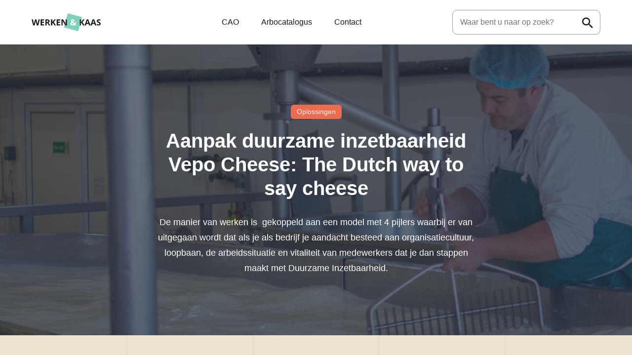

--- FILE ---
content_type: text/html; charset=UTF-8
request_url: https://www.werkenkaas.nl/risico/duurzame-inzetbaarheid/aanpak-duurzame-inzetbaarheid-vepo-cheese-the-dutch-way-to-say-cheese/
body_size: 8172
content:
<!doctype html>
<html lang="nl-NL">
  <head>
	<!-- Google tag (gtag.js) -->
<script async src="https://www.googletagmanager.com/gtag/js?id=G-LJ69X3EHK4"></script>
<script>
  window.dataLayer = window.dataLayer || [];
  function gtag(){dataLayer.push(arguments);}
  gtag('js', new Date());

  gtag('config', 'G-LJ69X3EHK4');
</script>
	<meta charset="utf-8">
	<meta http-equiv="x-ua-compatible" content="ie=edge">
	<meta name="viewport" content="width=device-width, initial-scale=1, shrink-to-fit=no">
	<meta name="p:domain_verify" content="43f58c39b8be7df2e3d1ace031c1a875"/>

	<link rel="apple-touch-icon" sizes="180x180" href="https://www.werkenkaas.nl/app/themes/project-theme/dist/images/apple-touch-icon_83daba50.png">
	<link rel="icon" type="image/png" sizes="64x64" href="https://www.werkenkaas.nl/app/themes/project-theme/dist/images/favicon_339b5cfd.png">

	<meta name='robots' content='index, follow, max-image-preview:large, max-snippet:-1, max-video-preview:-1' />
	<style>img:is([sizes="auto" i], [sizes^="auto," i]) { contain-intrinsic-size: 3000px 1500px }</style>
	
	<!-- This site is optimized with the Yoast SEO plugin v26.6 - https://yoast.com/wordpress/plugins/seo/ -->
	<title>Aanpak duurzame inzetbaarheid Vepo Cheese: The Dutch way to say cheese - Werken &amp; Kaas</title>
	<link rel="canonical" href="https://www.werkenkaas.nl/risico/duurzame-inzetbaarheid/aanpak-duurzame-inzetbaarheid-vepo-cheese-the-dutch-way-to-say-cheese/" />
	<meta property="og:locale" content="nl_NL" />
	<meta property="og:type" content="article" />
	<meta property="og:title" content="Aanpak duurzame inzetbaarheid Vepo Cheese: The Dutch way to say cheese - Werken &amp; Kaas" />
	<meta property="og:url" content="https://www.werkenkaas.nl/risico/duurzame-inzetbaarheid/aanpak-duurzame-inzetbaarheid-vepo-cheese-the-dutch-way-to-say-cheese/" />
	<meta property="og:site_name" content="Werken &amp; Kaas" />
	<meta property="article:published_time" content="2022-01-17T09:56:16+00:00" />
	<meta property="article:modified_time" content="2022-01-17T13:12:00+00:00" />
	<meta name="author" content="vhp" />
	<meta name="twitter:card" content="summary_large_image" />
	<meta name="twitter:label1" content="Geschreven door" />
	<meta name="twitter:data1" content="vhp" />
	<meta name="twitter:label2" content="Geschatte leestijd" />
	<meta name="twitter:data2" content="1 minuut" />
	<script type="application/ld+json" class="yoast-schema-graph">{"@context":"https://schema.org","@graph":[{"@type":"WebPage","@id":"https://www.werkenkaas.nl/risico/duurzame-inzetbaarheid/aanpak-duurzame-inzetbaarheid-vepo-cheese-the-dutch-way-to-say-cheese/","url":"https://www.werkenkaas.nl/risico/duurzame-inzetbaarheid/aanpak-duurzame-inzetbaarheid-vepo-cheese-the-dutch-way-to-say-cheese/","name":"Aanpak duurzame inzetbaarheid Vepo Cheese: The Dutch way to say cheese - Werken &amp; Kaas","isPartOf":{"@id":"https://www.werkenkaas.nl/#website"},"datePublished":"2022-01-17T09:56:16+00:00","dateModified":"2022-01-17T13:12:00+00:00","author":{"@id":"https://www.werkenkaas.nl/#/schema/person/67373ed3deef7549138daca474b6bcd3"},"breadcrumb":{"@id":"https://www.werkenkaas.nl/risico/duurzame-inzetbaarheid/aanpak-duurzame-inzetbaarheid-vepo-cheese-the-dutch-way-to-say-cheese/#breadcrumb"},"inLanguage":"nl-NL","potentialAction":[{"@type":"ReadAction","target":["https://www.werkenkaas.nl/risico/duurzame-inzetbaarheid/aanpak-duurzame-inzetbaarheid-vepo-cheese-the-dutch-way-to-say-cheese/"]}]},{"@type":"BreadcrumbList","@id":"https://www.werkenkaas.nl/risico/duurzame-inzetbaarheid/aanpak-duurzame-inzetbaarheid-vepo-cheese-the-dutch-way-to-say-cheese/#breadcrumb","itemListElement":[{"@type":"ListItem","position":1,"name":"Arbocatalogus","item":"https://www.werkenkaas.nl/arbocatalogus/"},{"@type":"ListItem","position":2,"name":"Aanpak duurzame inzetbaarheid Vepo Cheese: The Dutch way to say cheese"}]},{"@type":"WebSite","@id":"https://www.werkenkaas.nl/#website","url":"https://www.werkenkaas.nl/","name":"Werken &amp; Kaas","description":"","potentialAction":[{"@type":"SearchAction","target":{"@type":"EntryPoint","urlTemplate":"https://www.werkenkaas.nl/?s={search_term_string}"},"query-input":{"@type":"PropertyValueSpecification","valueRequired":true,"valueName":"search_term_string"}}],"inLanguage":"nl-NL"},{"@type":"Person","@id":"https://www.werkenkaas.nl/#/schema/person/67373ed3deef7549138daca474b6bcd3","name":"vhp","image":{"@type":"ImageObject","inLanguage":"nl-NL","@id":"https://www.werkenkaas.nl/#/schema/person/image/","url":"https://secure.gravatar.com/avatar/4e8c72c63516b5cfd86115a7c754d413e2ebfcdee121d077051d541d2c377807?s=96&d=mm&r=g","contentUrl":"https://secure.gravatar.com/avatar/4e8c72c63516b5cfd86115a7c754d413e2ebfcdee121d077051d541d2c377807?s=96&d=mm&r=g","caption":"vhp"}}]}</script>
	<!-- / Yoast SEO plugin. -->


<link rel='dns-prefetch' href='//fonts.googleapis.com' />
<link rel="alternate" type="application/rss+xml" title="Werken &amp; Kaas &raquo; Aanpak duurzame inzetbaarheid Vepo Cheese: The Dutch way to say cheese reacties feed" href="https://www.werkenkaas.nl/risico/duurzame-inzetbaarheid/aanpak-duurzame-inzetbaarheid-vepo-cheese-the-dutch-way-to-say-cheese/feed/" />
<script type="text/javascript">
/* <![CDATA[ */
window._wpemojiSettings = {"baseUrl":"https:\/\/s.w.org\/images\/core\/emoji\/16.0.1\/72x72\/","ext":".png","svgUrl":"https:\/\/s.w.org\/images\/core\/emoji\/16.0.1\/svg\/","svgExt":".svg","source":{"concatemoji":"https:\/\/www.werkenkaas.nl\/wp\/wp-includes\/js\/wp-emoji-release.min.js?ver=6.8.3"}};
/*! This file is auto-generated */
!function(s,n){var o,i,e;function c(e){try{var t={supportTests:e,timestamp:(new Date).valueOf()};sessionStorage.setItem(o,JSON.stringify(t))}catch(e){}}function p(e,t,n){e.clearRect(0,0,e.canvas.width,e.canvas.height),e.fillText(t,0,0);var t=new Uint32Array(e.getImageData(0,0,e.canvas.width,e.canvas.height).data),a=(e.clearRect(0,0,e.canvas.width,e.canvas.height),e.fillText(n,0,0),new Uint32Array(e.getImageData(0,0,e.canvas.width,e.canvas.height).data));return t.every(function(e,t){return e===a[t]})}function u(e,t){e.clearRect(0,0,e.canvas.width,e.canvas.height),e.fillText(t,0,0);for(var n=e.getImageData(16,16,1,1),a=0;a<n.data.length;a++)if(0!==n.data[a])return!1;return!0}function f(e,t,n,a){switch(t){case"flag":return n(e,"\ud83c\udff3\ufe0f\u200d\u26a7\ufe0f","\ud83c\udff3\ufe0f\u200b\u26a7\ufe0f")?!1:!n(e,"\ud83c\udde8\ud83c\uddf6","\ud83c\udde8\u200b\ud83c\uddf6")&&!n(e,"\ud83c\udff4\udb40\udc67\udb40\udc62\udb40\udc65\udb40\udc6e\udb40\udc67\udb40\udc7f","\ud83c\udff4\u200b\udb40\udc67\u200b\udb40\udc62\u200b\udb40\udc65\u200b\udb40\udc6e\u200b\udb40\udc67\u200b\udb40\udc7f");case"emoji":return!a(e,"\ud83e\udedf")}return!1}function g(e,t,n,a){var r="undefined"!=typeof WorkerGlobalScope&&self instanceof WorkerGlobalScope?new OffscreenCanvas(300,150):s.createElement("canvas"),o=r.getContext("2d",{willReadFrequently:!0}),i=(o.textBaseline="top",o.font="600 32px Arial",{});return e.forEach(function(e){i[e]=t(o,e,n,a)}),i}function t(e){var t=s.createElement("script");t.src=e,t.defer=!0,s.head.appendChild(t)}"undefined"!=typeof Promise&&(o="wpEmojiSettingsSupports",i=["flag","emoji"],n.supports={everything:!0,everythingExceptFlag:!0},e=new Promise(function(e){s.addEventListener("DOMContentLoaded",e,{once:!0})}),new Promise(function(t){var n=function(){try{var e=JSON.parse(sessionStorage.getItem(o));if("object"==typeof e&&"number"==typeof e.timestamp&&(new Date).valueOf()<e.timestamp+604800&&"object"==typeof e.supportTests)return e.supportTests}catch(e){}return null}();if(!n){if("undefined"!=typeof Worker&&"undefined"!=typeof OffscreenCanvas&&"undefined"!=typeof URL&&URL.createObjectURL&&"undefined"!=typeof Blob)try{var e="postMessage("+g.toString()+"("+[JSON.stringify(i),f.toString(),p.toString(),u.toString()].join(",")+"));",a=new Blob([e],{type:"text/javascript"}),r=new Worker(URL.createObjectURL(a),{name:"wpTestEmojiSupports"});return void(r.onmessage=function(e){c(n=e.data),r.terminate(),t(n)})}catch(e){}c(n=g(i,f,p,u))}t(n)}).then(function(e){for(var t in e)n.supports[t]=e[t],n.supports.everything=n.supports.everything&&n.supports[t],"flag"!==t&&(n.supports.everythingExceptFlag=n.supports.everythingExceptFlag&&n.supports[t]);n.supports.everythingExceptFlag=n.supports.everythingExceptFlag&&!n.supports.flag,n.DOMReady=!1,n.readyCallback=function(){n.DOMReady=!0}}).then(function(){return e}).then(function(){var e;n.supports.everything||(n.readyCallback(),(e=n.source||{}).concatemoji?t(e.concatemoji):e.wpemoji&&e.twemoji&&(t(e.twemoji),t(e.wpemoji)))}))}((window,document),window._wpemojiSettings);
/* ]]> */
</script>
<style id='wp-emoji-styles-inline-css' type='text/css'>

	img.wp-smiley, img.emoji {
		display: inline !important;
		border: none !important;
		box-shadow: none !important;
		height: 1em !important;
		width: 1em !important;
		margin: 0 0.07em !important;
		vertical-align: -0.1em !important;
		background: none !important;
		padding: 0 !important;
	}
</style>
<link rel='stylesheet' id='wp-block-library-css' href='https://www.werkenkaas.nl/wp/wp-includes/css/dist/block-library/style.min.css?ver=6.8.3' type='text/css' media='all' />
<style id='global-styles-inline-css' type='text/css'>
:root{--wp--preset--aspect-ratio--square: 1;--wp--preset--aspect-ratio--4-3: 4/3;--wp--preset--aspect-ratio--3-4: 3/4;--wp--preset--aspect-ratio--3-2: 3/2;--wp--preset--aspect-ratio--2-3: 2/3;--wp--preset--aspect-ratio--16-9: 16/9;--wp--preset--aspect-ratio--9-16: 9/16;--wp--preset--color--black: #000000;--wp--preset--color--cyan-bluish-gray: #abb8c3;--wp--preset--color--white: #ffffff;--wp--preset--color--pale-pink: #f78da7;--wp--preset--color--vivid-red: #cf2e2e;--wp--preset--color--luminous-vivid-orange: #ff6900;--wp--preset--color--luminous-vivid-amber: #fcb900;--wp--preset--color--light-green-cyan: #7bdcb5;--wp--preset--color--vivid-green-cyan: #00d084;--wp--preset--color--pale-cyan-blue: #8ed1fc;--wp--preset--color--vivid-cyan-blue: #0693e3;--wp--preset--color--vivid-purple: #9b51e0;--wp--preset--gradient--vivid-cyan-blue-to-vivid-purple: linear-gradient(135deg,rgba(6,147,227,1) 0%,rgb(155,81,224) 100%);--wp--preset--gradient--light-green-cyan-to-vivid-green-cyan: linear-gradient(135deg,rgb(122,220,180) 0%,rgb(0,208,130) 100%);--wp--preset--gradient--luminous-vivid-amber-to-luminous-vivid-orange: linear-gradient(135deg,rgba(252,185,0,1) 0%,rgba(255,105,0,1) 100%);--wp--preset--gradient--luminous-vivid-orange-to-vivid-red: linear-gradient(135deg,rgba(255,105,0,1) 0%,rgb(207,46,46) 100%);--wp--preset--gradient--very-light-gray-to-cyan-bluish-gray: linear-gradient(135deg,rgb(238,238,238) 0%,rgb(169,184,195) 100%);--wp--preset--gradient--cool-to-warm-spectrum: linear-gradient(135deg,rgb(74,234,220) 0%,rgb(151,120,209) 20%,rgb(207,42,186) 40%,rgb(238,44,130) 60%,rgb(251,105,98) 80%,rgb(254,248,76) 100%);--wp--preset--gradient--blush-light-purple: linear-gradient(135deg,rgb(255,206,236) 0%,rgb(152,150,240) 100%);--wp--preset--gradient--blush-bordeaux: linear-gradient(135deg,rgb(254,205,165) 0%,rgb(254,45,45) 50%,rgb(107,0,62) 100%);--wp--preset--gradient--luminous-dusk: linear-gradient(135deg,rgb(255,203,112) 0%,rgb(199,81,192) 50%,rgb(65,88,208) 100%);--wp--preset--gradient--pale-ocean: linear-gradient(135deg,rgb(255,245,203) 0%,rgb(182,227,212) 50%,rgb(51,167,181) 100%);--wp--preset--gradient--electric-grass: linear-gradient(135deg,rgb(202,248,128) 0%,rgb(113,206,126) 100%);--wp--preset--gradient--midnight: linear-gradient(135deg,rgb(2,3,129) 0%,rgb(40,116,252) 100%);--wp--preset--font-size--small: 13px;--wp--preset--font-size--medium: 20px;--wp--preset--font-size--large: 36px;--wp--preset--font-size--x-large: 42px;--wp--preset--spacing--20: 0.44rem;--wp--preset--spacing--30: 0.67rem;--wp--preset--spacing--40: 1rem;--wp--preset--spacing--50: 1.5rem;--wp--preset--spacing--60: 2.25rem;--wp--preset--spacing--70: 3.38rem;--wp--preset--spacing--80: 5.06rem;--wp--preset--shadow--natural: 6px 6px 9px rgba(0, 0, 0, 0.2);--wp--preset--shadow--deep: 12px 12px 50px rgba(0, 0, 0, 0.4);--wp--preset--shadow--sharp: 6px 6px 0px rgba(0, 0, 0, 0.2);--wp--preset--shadow--outlined: 6px 6px 0px -3px rgba(255, 255, 255, 1), 6px 6px rgba(0, 0, 0, 1);--wp--preset--shadow--crisp: 6px 6px 0px rgba(0, 0, 0, 1);}:where(body) { margin: 0; }.wp-site-blocks > .alignleft { float: left; margin-right: 2em; }.wp-site-blocks > .alignright { float: right; margin-left: 2em; }.wp-site-blocks > .aligncenter { justify-content: center; margin-left: auto; margin-right: auto; }:where(.is-layout-flex){gap: 0.5em;}:where(.is-layout-grid){gap: 0.5em;}.is-layout-flow > .alignleft{float: left;margin-inline-start: 0;margin-inline-end: 2em;}.is-layout-flow > .alignright{float: right;margin-inline-start: 2em;margin-inline-end: 0;}.is-layout-flow > .aligncenter{margin-left: auto !important;margin-right: auto !important;}.is-layout-constrained > .alignleft{float: left;margin-inline-start: 0;margin-inline-end: 2em;}.is-layout-constrained > .alignright{float: right;margin-inline-start: 2em;margin-inline-end: 0;}.is-layout-constrained > .aligncenter{margin-left: auto !important;margin-right: auto !important;}.is-layout-constrained > :where(:not(.alignleft):not(.alignright):not(.alignfull)){margin-left: auto !important;margin-right: auto !important;}body .is-layout-flex{display: flex;}.is-layout-flex{flex-wrap: wrap;align-items: center;}.is-layout-flex > :is(*, div){margin: 0;}body .is-layout-grid{display: grid;}.is-layout-grid > :is(*, div){margin: 0;}body{padding-top: 0px;padding-right: 0px;padding-bottom: 0px;padding-left: 0px;}a:where(:not(.wp-element-button)){text-decoration: underline;}:root :where(.wp-element-button, .wp-block-button__link){background-color: #32373c;border-width: 0;color: #fff;font-family: inherit;font-size: inherit;line-height: inherit;padding: calc(0.667em + 2px) calc(1.333em + 2px);text-decoration: none;}.has-black-color{color: var(--wp--preset--color--black) !important;}.has-cyan-bluish-gray-color{color: var(--wp--preset--color--cyan-bluish-gray) !important;}.has-white-color{color: var(--wp--preset--color--white) !important;}.has-pale-pink-color{color: var(--wp--preset--color--pale-pink) !important;}.has-vivid-red-color{color: var(--wp--preset--color--vivid-red) !important;}.has-luminous-vivid-orange-color{color: var(--wp--preset--color--luminous-vivid-orange) !important;}.has-luminous-vivid-amber-color{color: var(--wp--preset--color--luminous-vivid-amber) !important;}.has-light-green-cyan-color{color: var(--wp--preset--color--light-green-cyan) !important;}.has-vivid-green-cyan-color{color: var(--wp--preset--color--vivid-green-cyan) !important;}.has-pale-cyan-blue-color{color: var(--wp--preset--color--pale-cyan-blue) !important;}.has-vivid-cyan-blue-color{color: var(--wp--preset--color--vivid-cyan-blue) !important;}.has-vivid-purple-color{color: var(--wp--preset--color--vivid-purple) !important;}.has-black-background-color{background-color: var(--wp--preset--color--black) !important;}.has-cyan-bluish-gray-background-color{background-color: var(--wp--preset--color--cyan-bluish-gray) !important;}.has-white-background-color{background-color: var(--wp--preset--color--white) !important;}.has-pale-pink-background-color{background-color: var(--wp--preset--color--pale-pink) !important;}.has-vivid-red-background-color{background-color: var(--wp--preset--color--vivid-red) !important;}.has-luminous-vivid-orange-background-color{background-color: var(--wp--preset--color--luminous-vivid-orange) !important;}.has-luminous-vivid-amber-background-color{background-color: var(--wp--preset--color--luminous-vivid-amber) !important;}.has-light-green-cyan-background-color{background-color: var(--wp--preset--color--light-green-cyan) !important;}.has-vivid-green-cyan-background-color{background-color: var(--wp--preset--color--vivid-green-cyan) !important;}.has-pale-cyan-blue-background-color{background-color: var(--wp--preset--color--pale-cyan-blue) !important;}.has-vivid-cyan-blue-background-color{background-color: var(--wp--preset--color--vivid-cyan-blue) !important;}.has-vivid-purple-background-color{background-color: var(--wp--preset--color--vivid-purple) !important;}.has-black-border-color{border-color: var(--wp--preset--color--black) !important;}.has-cyan-bluish-gray-border-color{border-color: var(--wp--preset--color--cyan-bluish-gray) !important;}.has-white-border-color{border-color: var(--wp--preset--color--white) !important;}.has-pale-pink-border-color{border-color: var(--wp--preset--color--pale-pink) !important;}.has-vivid-red-border-color{border-color: var(--wp--preset--color--vivid-red) !important;}.has-luminous-vivid-orange-border-color{border-color: var(--wp--preset--color--luminous-vivid-orange) !important;}.has-luminous-vivid-amber-border-color{border-color: var(--wp--preset--color--luminous-vivid-amber) !important;}.has-light-green-cyan-border-color{border-color: var(--wp--preset--color--light-green-cyan) !important;}.has-vivid-green-cyan-border-color{border-color: var(--wp--preset--color--vivid-green-cyan) !important;}.has-pale-cyan-blue-border-color{border-color: var(--wp--preset--color--pale-cyan-blue) !important;}.has-vivid-cyan-blue-border-color{border-color: var(--wp--preset--color--vivid-cyan-blue) !important;}.has-vivid-purple-border-color{border-color: var(--wp--preset--color--vivid-purple) !important;}.has-vivid-cyan-blue-to-vivid-purple-gradient-background{background: var(--wp--preset--gradient--vivid-cyan-blue-to-vivid-purple) !important;}.has-light-green-cyan-to-vivid-green-cyan-gradient-background{background: var(--wp--preset--gradient--light-green-cyan-to-vivid-green-cyan) !important;}.has-luminous-vivid-amber-to-luminous-vivid-orange-gradient-background{background: var(--wp--preset--gradient--luminous-vivid-amber-to-luminous-vivid-orange) !important;}.has-luminous-vivid-orange-to-vivid-red-gradient-background{background: var(--wp--preset--gradient--luminous-vivid-orange-to-vivid-red) !important;}.has-very-light-gray-to-cyan-bluish-gray-gradient-background{background: var(--wp--preset--gradient--very-light-gray-to-cyan-bluish-gray) !important;}.has-cool-to-warm-spectrum-gradient-background{background: var(--wp--preset--gradient--cool-to-warm-spectrum) !important;}.has-blush-light-purple-gradient-background{background: var(--wp--preset--gradient--blush-light-purple) !important;}.has-blush-bordeaux-gradient-background{background: var(--wp--preset--gradient--blush-bordeaux) !important;}.has-luminous-dusk-gradient-background{background: var(--wp--preset--gradient--luminous-dusk) !important;}.has-pale-ocean-gradient-background{background: var(--wp--preset--gradient--pale-ocean) !important;}.has-electric-grass-gradient-background{background: var(--wp--preset--gradient--electric-grass) !important;}.has-midnight-gradient-background{background: var(--wp--preset--gradient--midnight) !important;}.has-small-font-size{font-size: var(--wp--preset--font-size--small) !important;}.has-medium-font-size{font-size: var(--wp--preset--font-size--medium) !important;}.has-large-font-size{font-size: var(--wp--preset--font-size--large) !important;}.has-x-large-font-size{font-size: var(--wp--preset--font-size--x-large) !important;}
:where(.wp-block-post-template.is-layout-flex){gap: 1.25em;}:where(.wp-block-post-template.is-layout-grid){gap: 1.25em;}
:where(.wp-block-columns.is-layout-flex){gap: 2em;}:where(.wp-block-columns.is-layout-grid){gap: 2em;}
:root :where(.wp-block-pullquote){font-size: 1.5em;line-height: 1.6;}
</style>
<link rel='stylesheet' id='sage/main.css-css' href='https://www.werkenkaas.nl/app/themes/project-theme/dist/styles/main_6e027c35.css' type='text/css' media='all' />
<link rel='stylesheet' id='google-fonts-css' href='https://fonts.googleapis.com/css2?family=Khula:wght@700&#038;family=Roboto:wght@400,700,900&#038;display=swap' type='text/css' media='all' />
<script type="text/javascript" src="https://www.werkenkaas.nl/wp/wp-includes/js/jquery/jquery.min.js?ver=3.7.1" id="jquery-core-js"></script>
<script type="text/javascript" src="https://www.werkenkaas.nl/wp/wp-includes/js/jquery/jquery-migrate.min.js?ver=3.4.1" id="jquery-migrate-js"></script>
<link rel="https://api.w.org/" href="https://www.werkenkaas.nl/wp-json/" /><link rel="alternate" title="JSON" type="application/json" href="https://www.werkenkaas.nl/wp-json/wp/v2/posts/8804" /><link rel="EditURI" type="application/rsd+xml" title="RSD" href="https://www.werkenkaas.nl/wp/xmlrpc.php?rsd" />
<meta name="generator" content="WordPress 6.8.3" />
<link rel='shortlink' href='https://www.werkenkaas.nl/?p=8804' />
<link rel="alternate" title="oEmbed (JSON)" type="application/json+oembed" href="https://www.werkenkaas.nl/wp-json/oembed/1.0/embed?url=https%3A%2F%2Fwww.werkenkaas.nl%2Frisico%2Fduurzame-inzetbaarheid%2Faanpak-duurzame-inzetbaarheid-vepo-cheese-the-dutch-way-to-say-cheese%2F" />
<link rel="alternate" title="oEmbed (XML)" type="text/xml+oembed" href="https://www.werkenkaas.nl/wp-json/oembed/1.0/embed?url=https%3A%2F%2Fwww.werkenkaas.nl%2Frisico%2Fduurzame-inzetbaarheid%2Faanpak-duurzame-inzetbaarheid-vepo-cheese-the-dutch-way-to-say-cheese%2F&#038;format=xml" />
<style type="text/css">.recentcomments a{display:inline !important;padding:0 !important;margin:0 !important;}</style>
</head>
  <body class="wp-singular post-template-default single single-post postid-8804 single-format-standard wp-theme-project-themeresources aanpak-duurzame-inzetbaarheid-vepo-cheese-the-dutch-way-to-say-cheese layout--single app-data index-data singular-data single-data single-post-data single-post-aanpak-duurzame-inzetbaarheid-vepo-cheese-the-dutch-way-to-say-cheese-data">
            <header class="header-main header-main--default">

	<div class="mobile-header">
		<a class="brand" href="https://www.werkenkaas.nl/">
			<img src="https://www.werkenkaas.nl/app/themes/project-theme/dist/images/logo_d8e392a9.svg" alt="Werken &amp;amp; Kaas" class="logo-normal" />
			<img src="https://www.werkenkaas.nl/app/themes/project-theme/dist/images/logo-diap_bf167d4b.svg" alt="Werken &amp;amp; Kaas" class="logo-diap" />
		</a>
		<nav class="mobile-header__buttons">
			<a href="#" class="menutoggle"></a>
		</nav>
	</div>

  <nav class="nav-primary">
          <div class="menu-nested-pages-container"><ul id="menu-nested-pages" class="nav"><li id="menu-item-1564" class="menu-item menu-item-type-post_type menu-item-object-page menu-item-1564"><a href="https://www.werkenkaas.nl/cao/">CAO</a></li>
<li id="menu-item-1563" class="menu-item menu-item-type-post_type menu-item-object-page current_page_parent menu-item-1563"><a href="https://www.werkenkaas.nl/arbocatalogus/">Arbocatalogus</a></li>
<li id="menu-item-982" class="menu-item menu-item-type-post_type menu-item-object-page menu-item-982"><a rel="page" href="https://www.werkenkaas.nl/contact/">Contact</a></li>
</ul></div>
      </nav>

  <div class="search-widget">
  <span class="search-widget__close"></span>
  <form role="search" method="get" action="https://www.werkenkaas.nl/" class="search-widget__form">
    <input type="search" class="search-widget__input" placeholder="Waar bent u naar op zoek?" name="s" value="" autocomplete="off" required />
    <button type="submit" class="search-widget__submit btn"></button>
  </form>
</div>

</header>

    <div class="page-header  page-header--image ">
              <div class="page-header__introduction">
  <div class="layout-container">

    







    
          <span class="card__label label label--oplossingen">Oplossingen</span>    
    
          <h1 class="page-header__title  page-header__title--custom ">Aanpak duurzame inzetbaarheid Vepo Cheese: The Dutch way to say cheese</h1>
        
    
    
    
          <div class="page-header__text">
        <p>De manier van werken is  gekoppeld aan een model met 4 pijlers waarbij er van uitgegaan wordt dat als je als bedrijf je aandacht besteed aan organisatiecultuur, loopbaan, de arbeidssituatie en vitaliteit van medewerkers dat je dan stappen maakt met Duurzame Inzetbaarheid.</p>

      </div>
    
  </div>
</div>
  <figure class="page-header__image" style="background-image: url(https://www.werkenkaas.nl/app/uploads/2021/03/hero-werkenkaas.png);"></figure>
          </div>

    <main class="main" role="document">

      <section class="content-main">
               <div class="page-content">
       <div class="page-content__text">
	<table>
<tbody>
<tr>
<td width="170"><strong>Soort risico</strong></td>
<td width="161">Duurzame inzetbaarheid</td>
</tr>
<tr>
<td width="170"><strong>Soort informatie</strong></td>
<td width="161">Oplossing</td>
</tr>
<tr>
<td width="170"><strong>Type oplossing</strong></td>
<td width="161">Organisatorische</td>
</tr>
<tr>
<td width="170"><strong>Mate van Bronaanpak</strong></td>
<td width="161">Knelpuntvermindering</td>
</tr>
<tr>
<td width="170"><strong>Productiesnelheid</strong></td>
<td width="161">Omhoog</td>
</tr>
<tr>
<td width="170"><strong>Invoertermijn</strong></td>
<td width="161">0-2 jaar</td>
</tr>
</tbody>
</table>

</div>
       <div class="page-content__text">
	<p><strong>Ergonomie effecten</strong></p>
<p>Fysieke overbelasting in brede zin voorkomen. Een loopbaan waar belasting en belastbaarheid op elkaar afgestemd zijn.</p>
<p><strong>Specificaties en uitgebreide beschrijving oplossing</strong>:</p>
<p>&nbsp;</p>
<p>Organisatiecultuur:</p>
<ul>
<li>Wij willen werken in de kaas weer aantrekkelijk maken, dit doen we ook door als bedrijf in de maatschappij te profileren. Wij zien ook dat onze mensen dat uitdragen. Kernwoorden zijn innovatief, gemeenschapszin, veel activiteiten (bv sport) en zorg dat je zichtbaar bent. Vorig jaar zijn we gekozen tot werkgever van het jaar in de gemeente.</li>
<li>Werk en privé raakt meer en meer vermengd, dat moet je accepteren, daar moet je oog voor hebben en daar moet je op inspelen</li>
<li>Feestjes zijn voor iedereen, ook voor uitzendkrachten</li>
<li>Wij hebben een ethische code en een bedrijfsreglement, daar staan alle rechten en plichten in en ook hoe je met elkaar omgaat. Handig: alles wat er toe doet in één boekje.</li>
</ul>
<p>Loopbaan:</p>
<ul>
<li>Bij ons geen pop gesprekken (persoonlijk ontwikkelingsplan), er is namelijk vaak weinig groei mogelijk. Wel voeren wel lijngesprekken: hierin zitten alle elementen van het werk en de productie leider en productiemanager nemen deel. Het gaat dan ook oer onderwerpen als: QenH, HACCP en Total quality.</li>
<li>Wij werken veel samen met het ROC, dat werkt mee bij een hoogwaardige instroom van personeel.</li>
<li>We hebben veel contact met onze uitzendbureaus Randstad en OTTO om er voor te zorgen dat uitzendkrachten goed bij ons passen.</li>
</ul>
<p>Arbeidssituatie &amp; Vitaliteit:</p>
<p>Voor mensen die het werk zwaar vinden hebben wij schaduwwerkplekken, dan blijven ze wel aan de slag.</p>
<p>Meer weten over Vepo Cheese? <a href="http://www.vepocheese.com">www.vepocheese.com</a></p>
<p><strong>Randvoorwaarden</strong></p>
<p>Organisatie</p>
<p>Dit is een totaal programma opgezet vanuit management en HR.</p>
<p><strong>Implementatie<br />
</strong>Meer weten over het model met de 4 pijlers en hoe dit toegepast kan worden? Klik dan <a href="https://www.oval.nl/themadossiers/duurzame-inzetbaarheid">hier.</a></p>

</div>
  </div>
    <div class="entry-content texteditor">
  </div>
        </section>

      
    </main>

        <footer id="contact" class="footer-main">
  <div class="legal-footer">
  <div class="layout-container">

    <div class="legal-footer__copyrights">
      <p class="source-org copyright">&copy; 2026 Werken &amp; Kaas</p>
    </div>
    <div class="legal-footer__links">
      <nav class="nav-subfooter">
                  <div class="menu-subfooter-navigation-container"><ul id="menu-subfooter-navigation" class="nav"><li id="menu-item-243" class="menu-item menu-item-type-post_type menu-item-object-page menu-item-243"><a href="https://www.werkenkaas.nl/disclaimer/">Disclaimer</a></li>
</ul></div>
              </nav>
    </div>
    <div class="legal-footer__brands">
                    <ul class="brands">
                      <li class="brands__brand">
                              <a href="https://www.gemzu.nl/" target="_blank" class="brand__image"><img width="266" height="122" src="https://www.werkenkaas.nl/app/uploads/2021/03/logo-gemzu.png" class="attachment-full size-full" alt="" decoding="async" loading="lazy" /></a>
                          </li>
                      <li class="brands__brand">
                              <a href="https://www.cnv.nl/" target="_blank" class="brand__image"><img width="348" height="66" src="https://www.werkenkaas.nl/app/uploads/2021/03/logo-cnv.png" class="attachment-full size-full" alt="" decoding="async" loading="lazy" srcset="https://www.werkenkaas.nl/app/uploads/2021/03/logo-cnv.png 348w, https://www.werkenkaas.nl/app/uploads/2021/03/logo-cnv-300x57.png 300w" sizes="auto, (max-width: 348px) 100vw, 348px" /></a>
                          </li>
                      <li class="brands__brand">
                              <a href="https://www.fnv.nl/" target="_blank" class="brand__image"><img width="234" height="120" src="https://www.werkenkaas.nl/app/uploads/2021/03/logo-fnv.png" class="attachment-full size-full" alt="" decoding="async" loading="lazy" /></a>
                          </li>
                  </ul>
          </div>

  </div>
</div>
</footer>
    <script type="speculationrules">
{"prefetch":[{"source":"document","where":{"and":[{"href_matches":"\/*"},{"not":{"href_matches":["\/wp\/wp-*.php","\/wp\/wp-admin\/*","\/app\/uploads\/*","\/app\/*","\/app\/plugins\/*","\/app\/themes\/project-theme\/resources\/*","\/*\\?(.+)"]}},{"not":{"selector_matches":"a[rel~=\"nofollow\"]"}},{"not":{"selector_matches":".no-prefetch, .no-prefetch a"}}]},"eagerness":"conservative"}]}
</script>
<script type="text/javascript" src="https://www.werkenkaas.nl/app/themes/project-theme/dist/scripts/main_6e027c35.js" id="sage/main.js-js"></script>
  </body>
</html>


--- FILE ---
content_type: text/css
request_url: https://www.werkenkaas.nl/app/themes/project-theme/dist/styles/main_6e027c35.css
body_size: 28448
content:
/*! normalize.css v8.0.0 | MIT License | github.com/necolas/normalize.css */html{line-height:1.15;-webkit-text-size-adjust:100%}body{margin:0}h1{font-size:2em;margin:.67em 0}hr{box-sizing:content-box;height:0;overflow:visible}pre{font-family:monospace,monospace;font-size:1em}a{background-color:transparent}abbr[title]{border-bottom:none;text-decoration:underline;text-decoration:underline dotted}b,strong{font-weight:bolder}code,kbd,samp{font-family:monospace,monospace;font-size:1em}small{font-size:80%}sub,sup{font-size:75%;line-height:0;position:relative;vertical-align:baseline}sub{bottom:-.25em}sup{top:-.5em}img{border-style:none}button,input,optgroup,select,textarea{font-family:inherit;font-size:100%;line-height:1.15;margin:0}button,input{overflow:visible}button,select{text-transform:none}[type=button],[type=reset],[type=submit],button{-webkit-appearance:button}[type=button]::-moz-focus-inner,[type=reset]::-moz-focus-inner,[type=submit]::-moz-focus-inner,button::-moz-focus-inner{border-style:none;padding:0}[type=button]:-moz-focusring,[type=reset]:-moz-focusring,[type=submit]:-moz-focusring,button:-moz-focusring{outline:1px dotted ButtonText}fieldset{padding:.35em .75em .625em}legend{box-sizing:border-box;color:inherit;display:table;max-width:100%;padding:0;white-space:normal}progress{vertical-align:baseline}textarea{overflow:auto}[type=checkbox],[type=radio]{box-sizing:border-box;padding:0}[type=number]::-webkit-inner-spin-button,[type=number]::-webkit-outer-spin-button{height:auto}[type=search]{-webkit-appearance:textfield;outline-offset:-2px}[type=search]::-webkit-search-decoration{-webkit-appearance:none}::-webkit-file-upload-button{-webkit-appearance:button;font:inherit}details{display:block}summary{display:list-item}[hidden],template{display:none}.slick-slider{box-sizing:border-box;-webkit-user-select:none;-moz-user-select:none;-ms-user-select:none;user-select:none;-webkit-touch-callout:none;-khtml-user-select:none;-ms-touch-action:pan-y;touch-action:pan-y;-webkit-tap-highlight-color:transparent}.slick-list,.slick-slider{position:relative;display:block}.slick-list{overflow:hidden;margin:0;padding:0}.slick-list:focus{outline:none}.slick-list.dragging{cursor:pointer;cursor:hand}.slick-slider .slick-list,.slick-slider .slick-track{-webkit-transform:translateZ(0);-moz-transform:translateZ(0);-ms-transform:translateZ(0);-o-transform:translateZ(0);transform:translateZ(0)}.slick-track{position:relative;top:0;left:0;display:block;margin-left:auto;margin-right:auto}.slick-track:after,.slick-track:before{display:table;content:""}.slick-track:after{clear:both}.slick-loading .slick-track{visibility:hidden}.slick-slide{display:none;float:left;height:100%;min-height:1px}[dir=rtl] .slick-slide{float:right}.slick-slide img{display:block}.slick-slide.slick-loading img{display:none}.slick-slide.dragging img{pointer-events:none}.slick-initialized .slick-slide{display:block}.slick-loading .slick-slide{visibility:hidden}.slick-vertical .slick-slide{display:block;height:auto;border:1px solid transparent}.slick-arrow.slick-hidden{display:none}.slick-loading .slick-list{background:#fff url(/app/themes/project-theme/dist/vendor/ajax-loader_c5cd7f53.gif) 50% no-repeat}@font-face{font-family:slick;font-weight:400;font-style:normal;src:url([data-uri]);src:url([data-uri]?#iefix) format("embedded-opentype"),url([data-uri]) format("woff"),url([data-uri]) format("truetype"),url([data-uri]#slick) format("svg")}.slick-next,.slick-prev{font-size:0;line-height:0;position:absolute;top:50%;display:block;width:20px;height:20px;padding:0;-webkit-transform:translateY(-50%);-ms-transform:translateY(-50%);transform:translateY(-50%);cursor:pointer;border:none}.slick-next,.slick-next:focus,.slick-next:hover,.slick-prev,.slick-prev:focus,.slick-prev:hover{color:transparent;outline:none;background:transparent}.slick-next:focus:before,.slick-next:hover:before,.slick-prev:focus:before,.slick-prev:hover:before{opacity:1}.slick-next.slick-disabled:before,.slick-prev.slick-disabled:before{opacity:.25}.slick-next:before,.slick-prev:before{font-family:slick;font-size:20px;line-height:1;opacity:.75;color:#fff;-webkit-font-smoothing:antialiased;-moz-osx-font-smoothing:grayscale}.slick-prev{left:-25px}[dir=rtl] .slick-prev{right:-25px;left:auto}.slick-prev:before{content:"\2190"}[dir=rtl] .slick-prev:before{content:"\2192"}.slick-next{right:-25px}[dir=rtl] .slick-next{right:auto;left:-25px}.slick-next:before{content:"\2192"}[dir=rtl] .slick-next:before{content:"\2190"}.slick-dotted.slick-slider{margin-bottom:30px}.slick-dots{position:absolute;bottom:-25px;display:block;width:100%;padding:0;margin:0;list-style:none;text-align:center}.slick-dots li{position:relative;display:inline-block;margin:0 5px;padding:0}.slick-dots li,.slick-dots li button{width:20px;height:20px;cursor:pointer}.slick-dots li button{font-size:0;line-height:0;display:block;padding:5px;color:transparent;border:0;outline:none;background:transparent}.slick-dots li button:focus,.slick-dots li button:hover{outline:none}.slick-dots li button:focus:before,.slick-dots li button:hover:before{opacity:1}.slick-dots li button:before{font-family:slick;font-size:6px;line-height:20px;position:absolute;top:0;left:0;width:20px;height:20px;content:"\2022";text-align:center;opacity:.25;color:#000;-webkit-font-smoothing:antialiased;-moz-osx-font-smoothing:grayscale}.slick-dots li.slick-active button:before{opacity:.75;color:#000}body.compensate-for-scrollbar{overflow:hidden}.fancybox-active{height:auto}.fancybox-is-hidden{left:-9999px;margin:0;position:absolute!important;top:-9999px;visibility:hidden}.fancybox-container{-webkit-backface-visibility:hidden;backface-visibility:hidden;font-family:-apple-system,BlinkMacSystemFont,Segoe UI,Roboto,Helvetica Neue,Arial,sans-serif;height:100%;left:0;position:fixed;-webkit-tap-highlight-color:transparent;top:0;-webkit-transform:translateZ(0);transform:translateZ(0);width:100%;z-index:99992}.fancybox-container *{box-sizing:border-box}.fancybox-bg,.fancybox-inner,.fancybox-outer,.fancybox-stage{bottom:0;left:0;position:absolute;right:0;top:0}.fancybox-outer{-webkit-overflow-scrolling:touch;overflow-y:auto}.fancybox-bg{background:#1e1e1e;opacity:0;transition-duration:inherit;transition-property:opacity;transition-timing-function:cubic-bezier(.47,0,.74,.71)}.fancybox-is-open .fancybox-bg{opacity:.87;transition-timing-function:cubic-bezier(.22,.61,.36,1)}.fancybox-caption,.fancybox-infobar,.fancybox-navigation .fancybox-button,.fancybox-toolbar{direction:ltr;opacity:0;position:absolute;transition:opacity .25s,visibility 0s linear .25s;visibility:hidden;z-index:99997}.fancybox-show-caption .fancybox-caption,.fancybox-show-infobar .fancybox-infobar,.fancybox-show-nav .fancybox-navigation .fancybox-button,.fancybox-show-toolbar .fancybox-toolbar{opacity:1;transition:opacity .25s,visibility 0s;visibility:visible}.fancybox-infobar{color:#ccc;font-size:13px;-webkit-font-smoothing:subpixel-antialiased;height:44px;left:0;line-height:44px;min-width:44px;mix-blend-mode:difference;padding:0 10px;pointer-events:none;text-align:center;top:0;-webkit-touch-callout:none;-webkit-user-select:none;-moz-user-select:none;-ms-user-select:none;user-select:none}.fancybox-toolbar{right:0;top:0}.fancybox-stage{direction:ltr;overflow:visible;-webkit-transform:translateZ(0);z-index:99994}.fancybox-is-open .fancybox-stage{overflow:hidden}.fancybox-slide{-webkit-backface-visibility:hidden;backface-visibility:hidden;display:none;height:100%;left:0;outline:none;overflow:auto;-webkit-overflow-scrolling:touch;padding:44px;position:absolute;text-align:center;top:0;transition-property:opacity,-webkit-transform;transition-property:transform,opacity;transition-property:transform,opacity,-webkit-transform;white-space:normal;width:100%;z-index:99994}.fancybox-slide:before{content:"";display:inline-block;height:100%;margin-right:-.25em;vertical-align:middle;width:0}.fancybox-is-sliding .fancybox-slide,.fancybox-slide--current,.fancybox-slide--next,.fancybox-slide--previous{display:block}.fancybox-slide--next{z-index:99995}.fancybox-slide--image{overflow:visible;padding:44px 0}.fancybox-slide--image:before{display:none}.fancybox-slide--html{padding:6px 6px 0}.fancybox-slide--iframe{padding:44px 44px 0}.fancybox-content{background:#fff;display:inline-block;margin:0 0 6px;max-width:100%;overflow:auto;padding:0;padding:24px;position:relative;text-align:left;vertical-align:middle}.fancybox-slide--image .fancybox-content{-webkit-animation-timing-function:cubic-bezier(.5,0,.14,1);animation-timing-function:cubic-bezier(.5,0,.14,1);-webkit-backface-visibility:hidden;backface-visibility:hidden;background:transparent;background-repeat:no-repeat;background-size:100% 100%;left:0;margin:0;max-width:none;overflow:visible;padding:0;position:absolute;top:0;-webkit-transform-origin:top left;transform-origin:top left;transition-property:opacity,-webkit-transform;transition-property:transform,opacity;transition-property:transform,opacity,-webkit-transform;-webkit-user-select:none;-moz-user-select:none;-ms-user-select:none;user-select:none;z-index:99995}.fancybox-can-zoomOut .fancybox-content{cursor:zoom-out}.fancybox-can-zoomIn .fancybox-content{cursor:zoom-in}.fancybox-can-drag .fancybox-content{cursor:-webkit-grab;cursor:grab}.fancybox-is-dragging .fancybox-content{cursor:-webkit-grabbing;cursor:grabbing}.fancybox-container [data-selectable=true]{cursor:text}.fancybox-image,.fancybox-spaceball{background:transparent;border:0;height:100%;left:0;margin:0;max-height:none;max-width:none;padding:0;position:absolute;top:0;-webkit-user-select:none;-moz-user-select:none;-ms-user-select:none;user-select:none;width:100%}.fancybox-spaceball{z-index:1}.fancybox-slide--html .fancybox-content{margin-bottom:6px}.fancybox-slide--iframe .fancybox-content,.fancybox-slide--map .fancybox-content,.fancybox-slide--video .fancybox-content{height:100%;margin:0;overflow:visible;padding:0;width:100%}.fancybox-slide--video .fancybox-content{background:#000}.fancybox-slide--map .fancybox-content{background:#e5e3df}.fancybox-slide--iframe .fancybox-content{background:#fff;height:calc(100% - 44px);margin-bottom:44px}.fancybox-iframe,.fancybox-video{background:transparent;border:0;height:100%;margin:0;overflow:hidden;padding:0;width:100%}.fancybox-iframe{vertical-align:top}.fancybox-error{background:#fff;cursor:default;max-width:400px;padding:40px;width:100%}.fancybox-error p{color:#444;font-size:16px;line-height:20px;margin:0;padding:0}.fancybox-button{background:rgba(30,30,30,.6);border:0;border-radius:0;cursor:pointer;display:inline-block;height:44px;margin:0;outline:none;padding:10px;transition:color .2s;vertical-align:top;width:44px}.fancybox-button,.fancybox-button:link,.fancybox-button:visited{color:#ccc}.fancybox-button:focus,.fancybox-button:hover{color:#fff}.fancybox-button.disabled,.fancybox-button.disabled:hover,.fancybox-button[disabled],.fancybox-button[disabled]:hover{color:#888;cursor:default}.fancybox-button svg{display:block;overflow:visible;position:relative;shape-rendering:geometricPrecision}.fancybox-button svg path{fill:transparent;stroke:currentColor;stroke-linejoin:round;stroke-width:3}.fancybox-button--pause svg path:first-child,.fancybox-button--play svg path:nth-child(2){display:none}.fancybox-button--play svg path,.fancybox-button--share svg path,.fancybox-button--thumbs svg path{fill:currentColor}.fancybox-button--share svg path{stroke-width:1}.fancybox-navigation .fancybox-button{height:38px;opacity:0;padding:6px;position:absolute;top:50%;width:38px}.fancybox-show-nav .fancybox-navigation .fancybox-button{transition:opacity .25s,visibility 0s,color .25s}.fancybox-navigation .fancybox-button:after{content:"";left:-25px;padding:50px;position:absolute;top:-25px}.fancybox-navigation .fancybox-button--arrow_left{left:6px}.fancybox-navigation .fancybox-button--arrow_right{right:6px}.fancybox-close-small{background:transparent;border:0;border-radius:0;color:#555;cursor:pointer;height:44px;margin:0;padding:6px;position:absolute;right:0;top:0;width:44px;z-index:10}.fancybox-close-small svg{fill:transparent;opacity:.8;stroke:currentColor;stroke-width:1.5;transition:stroke .1s}.fancybox-close-small:focus{outline:none}.fancybox-close-small:hover svg{opacity:1}.fancybox-slide--iframe .fancybox-close-small,.fancybox-slide--image .fancybox-close-small,.fancybox-slide--video .fancybox-close-small{color:#ccc;padding:5px;right:-12px;top:-44px}.fancybox-slide--iframe .fancybox-close-small:hover svg,.fancybox-slide--image .fancybox-close-small:hover svg,.fancybox-slide--video .fancybox-close-small:hover svg{background:transparent;color:#fff}.fancybox-is-scaling .fancybox-close-small,.fancybox-is-zoomable.fancybox-can-drag .fancybox-close-small{display:none}.fancybox-caption{bottom:0;color:#fff;font-size:14px;font-weight:400;left:0;line-height:1.5;padding:25px 44px;right:0}.fancybox-caption:before{background-image:url([data-uri]);background-repeat:repeat-x;background-size:contain;bottom:0;content:"";display:block;left:0;pointer-events:none;position:absolute;right:0;top:-25px;z-index:-1}.fancybox-caption:after{border-bottom:1px solid hsla(0,0%,100%,.3);content:"";display:block;left:44px;position:absolute;right:44px;top:0}.fancybox-caption a,.fancybox-caption a:link,.fancybox-caption a:visited{color:#ccc;text-decoration:none}.fancybox-caption a:hover{color:#fff;text-decoration:underline}.fancybox-loading{-webkit-animation:a .8s infinite linear;animation:a .8s infinite linear;background:transparent;border:6px solid rgba(99,99,99,.5);border-radius:100%;border-top-color:#fff;height:60px;left:50%;margin:-30px 0 0 -30px;opacity:.6;padding:0;position:absolute;top:50%;width:60px;z-index:99999}@-webkit-keyframes a{0%{-webkit-transform:rotate(0deg);transform:rotate(0deg)}to{-webkit-transform:rotate(359deg);transform:rotate(359deg)}}@keyframes a{0%{-webkit-transform:rotate(0deg);transform:rotate(0deg)}to{-webkit-transform:rotate(359deg);transform:rotate(359deg)}}.fancybox-animated{transition-timing-function:cubic-bezier(0,0,.25,1)}.fancybox-fx-slide.fancybox-slide--previous{opacity:0;-webkit-transform:translate3d(-100%,0,0);transform:translate3d(-100%,0,0)}.fancybox-fx-slide.fancybox-slide--next{opacity:0;-webkit-transform:translate3d(100%,0,0);transform:translate3d(100%,0,0)}.fancybox-fx-slide.fancybox-slide--current{opacity:1;-webkit-transform:translateZ(0);transform:translateZ(0)}.fancybox-fx-fade.fancybox-slide--next,.fancybox-fx-fade.fancybox-slide--previous{opacity:0;transition-timing-function:cubic-bezier(.19,1,.22,1)}.fancybox-fx-fade.fancybox-slide--current{opacity:1}.fancybox-fx-zoom-in-out.fancybox-slide--previous{opacity:0;-webkit-transform:scale3d(1.5,1.5,1.5);transform:scale3d(1.5,1.5,1.5)}.fancybox-fx-zoom-in-out.fancybox-slide--next{opacity:0;-webkit-transform:scale3d(.5,.5,.5);transform:scale3d(.5,.5,.5)}.fancybox-fx-zoom-in-out.fancybox-slide--current{opacity:1;-webkit-transform:scaleX(1);transform:scaleX(1)}.fancybox-fx-rotate.fancybox-slide--previous{opacity:0;-webkit-transform:rotate(-1turn);transform:rotate(-1turn)}.fancybox-fx-rotate.fancybox-slide--next{opacity:0;-webkit-transform:rotate(1turn);transform:rotate(1turn)}.fancybox-fx-rotate.fancybox-slide--current{opacity:1;-webkit-transform:rotate(0deg);transform:rotate(0deg)}.fancybox-fx-circular.fancybox-slide--previous{opacity:0;-webkit-transform:scale3d(0,0,0) translate3d(-100%,0,0);transform:scale3d(0,0,0) translate3d(-100%,0,0)}.fancybox-fx-circular.fancybox-slide--next{opacity:0;-webkit-transform:scale3d(0,0,0) translate3d(100%,0,0);transform:scale3d(0,0,0) translate3d(100%,0,0)}.fancybox-fx-circular.fancybox-slide--current{opacity:1;-webkit-transform:scaleX(1) translateZ(0);transform:scaleX(1) translateZ(0)}.fancybox-fx-tube.fancybox-slide--previous{-webkit-transform:translate3d(-100%,0,0) scale(.1) skew(-10deg);transform:translate3d(-100%,0,0) scale(.1) skew(-10deg)}.fancybox-fx-tube.fancybox-slide--next{-webkit-transform:translate3d(100%,0,0) scale(.1) skew(10deg);transform:translate3d(100%,0,0) scale(.1) skew(10deg)}.fancybox-fx-tube.fancybox-slide--current{-webkit-transform:translateZ(0) scale(1);transform:translateZ(0) scale(1)}.fancybox-share{background:#f4f4f4;border-radius:3px;max-width:90%;padding:30px;text-align:center}.fancybox-share h1{color:#222;font-size:35px;font-weight:700;margin:0 0 20px}.fancybox-share p{margin:0;padding:0}.fancybox-share__button{border:0;border-radius:3px;display:inline-block;font-size:14px;font-weight:700;line-height:40px;margin:0 5px 10px;min-width:130px;padding:0 15px;text-decoration:none;transition:all .2s;-webkit-user-select:none;-moz-user-select:none;-ms-user-select:none;user-select:none;white-space:nowrap}.fancybox-share__button:link,.fancybox-share__button:visited{color:#fff}.fancybox-share__button:hover{text-decoration:none}.fancybox-share__button--fb{background:#3b5998}.fancybox-share__button--fb:hover{background:#344e86}.fancybox-share__button--pt{background:#bd081d}.fancybox-share__button--pt:hover{background:#aa0719}.fancybox-share__button--tw{background:#1da1f2}.fancybox-share__button--tw:hover{background:#0d95e8}.fancybox-share__button svg{height:25px;margin-right:7px;position:relative;top:-1px;vertical-align:middle;width:25px}.fancybox-share__button svg path{fill:#fff}.fancybox-share__input{background:transparent;border:0;border-bottom:1px solid #d7d7d7;border-radius:0;color:#5d5b5b;font-size:14px;margin:10px 0 0;outline:none;padding:10px 15px;width:100%}.fancybox-thumbs{background:#fff;bottom:0;display:none;margin:0;-webkit-overflow-scrolling:touch;-ms-overflow-style:-ms-autohiding-scrollbar;padding:2px 2px 4px;position:absolute;right:0;-webkit-tap-highlight-color:transparent;top:0;width:212px;z-index:99995}.fancybox-thumbs-x{overflow-x:auto;overflow-y:hidden}.fancybox-show-thumbs .fancybox-thumbs{display:block}.fancybox-show-thumbs .fancybox-inner{right:212px}.fancybox-thumbs>ul{font-size:0;height:100%;list-style:none;margin:0;overflow-x:hidden;overflow-y:auto;padding:0;position:absolute;position:relative;white-space:nowrap;width:100%}.fancybox-thumbs-x>ul{overflow:hidden}.fancybox-thumbs-y>ul::-webkit-scrollbar{width:7px}.fancybox-thumbs-y>ul::-webkit-scrollbar-track{background:#fff;border-radius:10px;box-shadow:inset 0 0 6px rgba(0,0,0,.3)}.fancybox-thumbs-y>ul::-webkit-scrollbar-thumb{background:#2a2a2a;border-radius:10px}.fancybox-thumbs>ul>li{-webkit-backface-visibility:hidden;backface-visibility:hidden;cursor:pointer;float:left;height:75px;margin:2px;max-height:calc(100% - 8px);max-width:calc(50% - 4px);outline:none;overflow:hidden;padding:0;position:relative;-webkit-tap-highlight-color:transparent;width:100px}.fancybox-thumbs-loading{background:rgba(0,0,0,.1)}.fancybox-thumbs>ul>li{background-position:50%;background-repeat:no-repeat;background-size:cover}.fancybox-thumbs>ul>li:before{border:4px solid #4ea7f9;bottom:0;content:"";left:0;opacity:0;position:absolute;right:0;top:0;transition:all .2s cubic-bezier(.25,.46,.45,.94);z-index:99991}.fancybox-thumbs .fancybox-thumbs-active:before{opacity:1}@media (max-width:800px){.fancybox-thumbs{width:110px}.fancybox-show-thumbs .fancybox-inner{right:110px}.fancybox-thumbs>ul>li{max-width:calc(100% - 10px)}}[data-aos][data-aos][data-aos-duration="50"],body[data-aos-duration="50"] [data-aos]{transition-duration:50ms}[data-aos][data-aos][data-aos-delay="50"],body[data-aos-delay="50"] [data-aos]{transition-delay:0}[data-aos][data-aos][data-aos-delay="50"].aos-animate,body[data-aos-delay="50"] [data-aos].aos-animate{transition-delay:50ms}[data-aos][data-aos][data-aos-duration="100"],body[data-aos-duration="100"] [data-aos]{transition-duration:.1s}[data-aos][data-aos][data-aos-delay="100"],body[data-aos-delay="100"] [data-aos]{transition-delay:0}[data-aos][data-aos][data-aos-delay="100"].aos-animate,body[data-aos-delay="100"] [data-aos].aos-animate{transition-delay:.1s}[data-aos][data-aos][data-aos-duration="150"],body[data-aos-duration="150"] [data-aos]{transition-duration:.15s}[data-aos][data-aos][data-aos-delay="150"],body[data-aos-delay="150"] [data-aos]{transition-delay:0}[data-aos][data-aos][data-aos-delay="150"].aos-animate,body[data-aos-delay="150"] [data-aos].aos-animate{transition-delay:.15s}[data-aos][data-aos][data-aos-duration="200"],body[data-aos-duration="200"] [data-aos]{transition-duration:.2s}[data-aos][data-aos][data-aos-delay="200"],body[data-aos-delay="200"] [data-aos]{transition-delay:0}[data-aos][data-aos][data-aos-delay="200"].aos-animate,body[data-aos-delay="200"] [data-aos].aos-animate{transition-delay:.2s}[data-aos][data-aos][data-aos-duration="250"],body[data-aos-duration="250"] [data-aos]{transition-duration:.25s}[data-aos][data-aos][data-aos-delay="250"],body[data-aos-delay="250"] [data-aos]{transition-delay:0}[data-aos][data-aos][data-aos-delay="250"].aos-animate,body[data-aos-delay="250"] [data-aos].aos-animate{transition-delay:.25s}[data-aos][data-aos][data-aos-duration="300"],body[data-aos-duration="300"] [data-aos]{transition-duration:.3s}[data-aos][data-aos][data-aos-delay="300"],body[data-aos-delay="300"] [data-aos]{transition-delay:0}[data-aos][data-aos][data-aos-delay="300"].aos-animate,body[data-aos-delay="300"] [data-aos].aos-animate{transition-delay:.3s}[data-aos][data-aos][data-aos-duration="350"],body[data-aos-duration="350"] [data-aos]{transition-duration:.35s}[data-aos][data-aos][data-aos-delay="350"],body[data-aos-delay="350"] [data-aos]{transition-delay:0}[data-aos][data-aos][data-aos-delay="350"].aos-animate,body[data-aos-delay="350"] [data-aos].aos-animate{transition-delay:.35s}[data-aos][data-aos][data-aos-duration="400"],body[data-aos-duration="400"] [data-aos]{transition-duration:.4s}[data-aos][data-aos][data-aos-delay="400"],body[data-aos-delay="400"] [data-aos]{transition-delay:0}[data-aos][data-aos][data-aos-delay="400"].aos-animate,body[data-aos-delay="400"] [data-aos].aos-animate{transition-delay:.4s}[data-aos][data-aos][data-aos-duration="450"],body[data-aos-duration="450"] [data-aos]{transition-duration:.45s}[data-aos][data-aos][data-aos-delay="450"],body[data-aos-delay="450"] [data-aos]{transition-delay:0}[data-aos][data-aos][data-aos-delay="450"].aos-animate,body[data-aos-delay="450"] [data-aos].aos-animate{transition-delay:.45s}[data-aos][data-aos][data-aos-duration="500"],body[data-aos-duration="500"] [data-aos]{transition-duration:.5s}[data-aos][data-aos][data-aos-delay="500"],body[data-aos-delay="500"] [data-aos]{transition-delay:0}[data-aos][data-aos][data-aos-delay="500"].aos-animate,body[data-aos-delay="500"] [data-aos].aos-animate{transition-delay:.5s}[data-aos][data-aos][data-aos-duration="550"],body[data-aos-duration="550"] [data-aos]{transition-duration:.55s}[data-aos][data-aos][data-aos-delay="550"],body[data-aos-delay="550"] [data-aos]{transition-delay:0}[data-aos][data-aos][data-aos-delay="550"].aos-animate,body[data-aos-delay="550"] [data-aos].aos-animate{transition-delay:.55s}[data-aos][data-aos][data-aos-duration="600"],body[data-aos-duration="600"] [data-aos]{transition-duration:.6s}[data-aos][data-aos][data-aos-delay="600"],body[data-aos-delay="600"] [data-aos]{transition-delay:0}[data-aos][data-aos][data-aos-delay="600"].aos-animate,body[data-aos-delay="600"] [data-aos].aos-animate{transition-delay:.6s}[data-aos][data-aos][data-aos-duration="650"],body[data-aos-duration="650"] [data-aos]{transition-duration:.65s}[data-aos][data-aos][data-aos-delay="650"],body[data-aos-delay="650"] [data-aos]{transition-delay:0}[data-aos][data-aos][data-aos-delay="650"].aos-animate,body[data-aos-delay="650"] [data-aos].aos-animate{transition-delay:.65s}[data-aos][data-aos][data-aos-duration="700"],body[data-aos-duration="700"] [data-aos]{transition-duration:.7s}[data-aos][data-aos][data-aos-delay="700"],body[data-aos-delay="700"] [data-aos]{transition-delay:0}[data-aos][data-aos][data-aos-delay="700"].aos-animate,body[data-aos-delay="700"] [data-aos].aos-animate{transition-delay:.7s}[data-aos][data-aos][data-aos-duration="750"],body[data-aos-duration="750"] [data-aos]{transition-duration:.75s}[data-aos][data-aos][data-aos-delay="750"],body[data-aos-delay="750"] [data-aos]{transition-delay:0}[data-aos][data-aos][data-aos-delay="750"].aos-animate,body[data-aos-delay="750"] [data-aos].aos-animate{transition-delay:.75s}[data-aos][data-aos][data-aos-duration="800"],body[data-aos-duration="800"] [data-aos]{transition-duration:.8s}[data-aos][data-aos][data-aos-delay="800"],body[data-aos-delay="800"] [data-aos]{transition-delay:0}[data-aos][data-aos][data-aos-delay="800"].aos-animate,body[data-aos-delay="800"] [data-aos].aos-animate{transition-delay:.8s}[data-aos][data-aos][data-aos-duration="850"],body[data-aos-duration="850"] [data-aos]{transition-duration:.85s}[data-aos][data-aos][data-aos-delay="850"],body[data-aos-delay="850"] [data-aos]{transition-delay:0}[data-aos][data-aos][data-aos-delay="850"].aos-animate,body[data-aos-delay="850"] [data-aos].aos-animate{transition-delay:.85s}[data-aos][data-aos][data-aos-duration="900"],body[data-aos-duration="900"] [data-aos]{transition-duration:.9s}[data-aos][data-aos][data-aos-delay="900"],body[data-aos-delay="900"] [data-aos]{transition-delay:0}[data-aos][data-aos][data-aos-delay="900"].aos-animate,body[data-aos-delay="900"] [data-aos].aos-animate{transition-delay:.9s}[data-aos][data-aos][data-aos-duration="950"],body[data-aos-duration="950"] [data-aos]{transition-duration:.95s}[data-aos][data-aos][data-aos-delay="950"],body[data-aos-delay="950"] [data-aos]{transition-delay:0}[data-aos][data-aos][data-aos-delay="950"].aos-animate,body[data-aos-delay="950"] [data-aos].aos-animate{transition-delay:.95s}[data-aos][data-aos][data-aos-duration="1000"],body[data-aos-duration="1000"] [data-aos]{transition-duration:1s}[data-aos][data-aos][data-aos-delay="1000"],body[data-aos-delay="1000"] [data-aos]{transition-delay:0}[data-aos][data-aos][data-aos-delay="1000"].aos-animate,body[data-aos-delay="1000"] [data-aos].aos-animate{transition-delay:1s}[data-aos][data-aos][data-aos-duration="1050"],body[data-aos-duration="1050"] [data-aos]{transition-duration:1.05s}[data-aos][data-aos][data-aos-delay="1050"],body[data-aos-delay="1050"] [data-aos]{transition-delay:0}[data-aos][data-aos][data-aos-delay="1050"].aos-animate,body[data-aos-delay="1050"] [data-aos].aos-animate{transition-delay:1.05s}[data-aos][data-aos][data-aos-duration="1100"],body[data-aos-duration="1100"] [data-aos]{transition-duration:1.1s}[data-aos][data-aos][data-aos-delay="1100"],body[data-aos-delay="1100"] [data-aos]{transition-delay:0}[data-aos][data-aos][data-aos-delay="1100"].aos-animate,body[data-aos-delay="1100"] [data-aos].aos-animate{transition-delay:1.1s}[data-aos][data-aos][data-aos-duration="1150"],body[data-aos-duration="1150"] [data-aos]{transition-duration:1.15s}[data-aos][data-aos][data-aos-delay="1150"],body[data-aos-delay="1150"] [data-aos]{transition-delay:0}[data-aos][data-aos][data-aos-delay="1150"].aos-animate,body[data-aos-delay="1150"] [data-aos].aos-animate{transition-delay:1.15s}[data-aos][data-aos][data-aos-duration="1200"],body[data-aos-duration="1200"] [data-aos]{transition-duration:1.2s}[data-aos][data-aos][data-aos-delay="1200"],body[data-aos-delay="1200"] [data-aos]{transition-delay:0}[data-aos][data-aos][data-aos-delay="1200"].aos-animate,body[data-aos-delay="1200"] [data-aos].aos-animate{transition-delay:1.2s}[data-aos][data-aos][data-aos-duration="1250"],body[data-aos-duration="1250"] [data-aos]{transition-duration:1.25s}[data-aos][data-aos][data-aos-delay="1250"],body[data-aos-delay="1250"] [data-aos]{transition-delay:0}[data-aos][data-aos][data-aos-delay="1250"].aos-animate,body[data-aos-delay="1250"] [data-aos].aos-animate{transition-delay:1.25s}[data-aos][data-aos][data-aos-duration="1300"],body[data-aos-duration="1300"] [data-aos]{transition-duration:1.3s}[data-aos][data-aos][data-aos-delay="1300"],body[data-aos-delay="1300"] [data-aos]{transition-delay:0}[data-aos][data-aos][data-aos-delay="1300"].aos-animate,body[data-aos-delay="1300"] [data-aos].aos-animate{transition-delay:1.3s}[data-aos][data-aos][data-aos-duration="1350"],body[data-aos-duration="1350"] [data-aos]{transition-duration:1.35s}[data-aos][data-aos][data-aos-delay="1350"],body[data-aos-delay="1350"] [data-aos]{transition-delay:0}[data-aos][data-aos][data-aos-delay="1350"].aos-animate,body[data-aos-delay="1350"] [data-aos].aos-animate{transition-delay:1.35s}[data-aos][data-aos][data-aos-duration="1400"],body[data-aos-duration="1400"] [data-aos]{transition-duration:1.4s}[data-aos][data-aos][data-aos-delay="1400"],body[data-aos-delay="1400"] [data-aos]{transition-delay:0}[data-aos][data-aos][data-aos-delay="1400"].aos-animate,body[data-aos-delay="1400"] [data-aos].aos-animate{transition-delay:1.4s}[data-aos][data-aos][data-aos-duration="1450"],body[data-aos-duration="1450"] [data-aos]{transition-duration:1.45s}[data-aos][data-aos][data-aos-delay="1450"],body[data-aos-delay="1450"] [data-aos]{transition-delay:0}[data-aos][data-aos][data-aos-delay="1450"].aos-animate,body[data-aos-delay="1450"] [data-aos].aos-animate{transition-delay:1.45s}[data-aos][data-aos][data-aos-duration="1500"],body[data-aos-duration="1500"] [data-aos]{transition-duration:1.5s}[data-aos][data-aos][data-aos-delay="1500"],body[data-aos-delay="1500"] [data-aos]{transition-delay:0}[data-aos][data-aos][data-aos-delay="1500"].aos-animate,body[data-aos-delay="1500"] [data-aos].aos-animate{transition-delay:1.5s}[data-aos][data-aos][data-aos-duration="1550"],body[data-aos-duration="1550"] [data-aos]{transition-duration:1.55s}[data-aos][data-aos][data-aos-delay="1550"],body[data-aos-delay="1550"] [data-aos]{transition-delay:0}[data-aos][data-aos][data-aos-delay="1550"].aos-animate,body[data-aos-delay="1550"] [data-aos].aos-animate{transition-delay:1.55s}[data-aos][data-aos][data-aos-duration="1600"],body[data-aos-duration="1600"] [data-aos]{transition-duration:1.6s}[data-aos][data-aos][data-aos-delay="1600"],body[data-aos-delay="1600"] [data-aos]{transition-delay:0}[data-aos][data-aos][data-aos-delay="1600"].aos-animate,body[data-aos-delay="1600"] [data-aos].aos-animate{transition-delay:1.6s}[data-aos][data-aos][data-aos-duration="1650"],body[data-aos-duration="1650"] [data-aos]{transition-duration:1.65s}[data-aos][data-aos][data-aos-delay="1650"],body[data-aos-delay="1650"] [data-aos]{transition-delay:0}[data-aos][data-aos][data-aos-delay="1650"].aos-animate,body[data-aos-delay="1650"] [data-aos].aos-animate{transition-delay:1.65s}[data-aos][data-aos][data-aos-duration="1700"],body[data-aos-duration="1700"] [data-aos]{transition-duration:1.7s}[data-aos][data-aos][data-aos-delay="1700"],body[data-aos-delay="1700"] [data-aos]{transition-delay:0}[data-aos][data-aos][data-aos-delay="1700"].aos-animate,body[data-aos-delay="1700"] [data-aos].aos-animate{transition-delay:1.7s}[data-aos][data-aos][data-aos-duration="1750"],body[data-aos-duration="1750"] [data-aos]{transition-duration:1.75s}[data-aos][data-aos][data-aos-delay="1750"],body[data-aos-delay="1750"] [data-aos]{transition-delay:0}[data-aos][data-aos][data-aos-delay="1750"].aos-animate,body[data-aos-delay="1750"] [data-aos].aos-animate{transition-delay:1.75s}[data-aos][data-aos][data-aos-duration="1800"],body[data-aos-duration="1800"] [data-aos]{transition-duration:1.8s}[data-aos][data-aos][data-aos-delay="1800"],body[data-aos-delay="1800"] [data-aos]{transition-delay:0}[data-aos][data-aos][data-aos-delay="1800"].aos-animate,body[data-aos-delay="1800"] [data-aos].aos-animate{transition-delay:1.8s}[data-aos][data-aos][data-aos-duration="1850"],body[data-aos-duration="1850"] [data-aos]{transition-duration:1.85s}[data-aos][data-aos][data-aos-delay="1850"],body[data-aos-delay="1850"] [data-aos]{transition-delay:0}[data-aos][data-aos][data-aos-delay="1850"].aos-animate,body[data-aos-delay="1850"] [data-aos].aos-animate{transition-delay:1.85s}[data-aos][data-aos][data-aos-duration="1900"],body[data-aos-duration="1900"] [data-aos]{transition-duration:1.9s}[data-aos][data-aos][data-aos-delay="1900"],body[data-aos-delay="1900"] [data-aos]{transition-delay:0}[data-aos][data-aos][data-aos-delay="1900"].aos-animate,body[data-aos-delay="1900"] [data-aos].aos-animate{transition-delay:1.9s}[data-aos][data-aos][data-aos-duration="1950"],body[data-aos-duration="1950"] [data-aos]{transition-duration:1.95s}[data-aos][data-aos][data-aos-delay="1950"],body[data-aos-delay="1950"] [data-aos]{transition-delay:0}[data-aos][data-aos][data-aos-delay="1950"].aos-animate,body[data-aos-delay="1950"] [data-aos].aos-animate{transition-delay:1.95s}[data-aos][data-aos][data-aos-duration="2000"],body[data-aos-duration="2000"] [data-aos]{transition-duration:2s}[data-aos][data-aos][data-aos-delay="2000"],body[data-aos-delay="2000"] [data-aos]{transition-delay:0}[data-aos][data-aos][data-aos-delay="2000"].aos-animate,body[data-aos-delay="2000"] [data-aos].aos-animate{transition-delay:2s}[data-aos][data-aos][data-aos-duration="2050"],body[data-aos-duration="2050"] [data-aos]{transition-duration:2.05s}[data-aos][data-aos][data-aos-delay="2050"],body[data-aos-delay="2050"] [data-aos]{transition-delay:0}[data-aos][data-aos][data-aos-delay="2050"].aos-animate,body[data-aos-delay="2050"] [data-aos].aos-animate{transition-delay:2.05s}[data-aos][data-aos][data-aos-duration="2100"],body[data-aos-duration="2100"] [data-aos]{transition-duration:2.1s}[data-aos][data-aos][data-aos-delay="2100"],body[data-aos-delay="2100"] [data-aos]{transition-delay:0}[data-aos][data-aos][data-aos-delay="2100"].aos-animate,body[data-aos-delay="2100"] [data-aos].aos-animate{transition-delay:2.1s}[data-aos][data-aos][data-aos-duration="2150"],body[data-aos-duration="2150"] [data-aos]{transition-duration:2.15s}[data-aos][data-aos][data-aos-delay="2150"],body[data-aos-delay="2150"] [data-aos]{transition-delay:0}[data-aos][data-aos][data-aos-delay="2150"].aos-animate,body[data-aos-delay="2150"] [data-aos].aos-animate{transition-delay:2.15s}[data-aos][data-aos][data-aos-duration="2200"],body[data-aos-duration="2200"] [data-aos]{transition-duration:2.2s}[data-aos][data-aos][data-aos-delay="2200"],body[data-aos-delay="2200"] [data-aos]{transition-delay:0}[data-aos][data-aos][data-aos-delay="2200"].aos-animate,body[data-aos-delay="2200"] [data-aos].aos-animate{transition-delay:2.2s}[data-aos][data-aos][data-aos-duration="2250"],body[data-aos-duration="2250"] [data-aos]{transition-duration:2.25s}[data-aos][data-aos][data-aos-delay="2250"],body[data-aos-delay="2250"] [data-aos]{transition-delay:0}[data-aos][data-aos][data-aos-delay="2250"].aos-animate,body[data-aos-delay="2250"] [data-aos].aos-animate{transition-delay:2.25s}[data-aos][data-aos][data-aos-duration="2300"],body[data-aos-duration="2300"] [data-aos]{transition-duration:2.3s}[data-aos][data-aos][data-aos-delay="2300"],body[data-aos-delay="2300"] [data-aos]{transition-delay:0}[data-aos][data-aos][data-aos-delay="2300"].aos-animate,body[data-aos-delay="2300"] [data-aos].aos-animate{transition-delay:2.3s}[data-aos][data-aos][data-aos-duration="2350"],body[data-aos-duration="2350"] [data-aos]{transition-duration:2.35s}[data-aos][data-aos][data-aos-delay="2350"],body[data-aos-delay="2350"] [data-aos]{transition-delay:0}[data-aos][data-aos][data-aos-delay="2350"].aos-animate,body[data-aos-delay="2350"] [data-aos].aos-animate{transition-delay:2.35s}[data-aos][data-aos][data-aos-duration="2400"],body[data-aos-duration="2400"] [data-aos]{transition-duration:2.4s}[data-aos][data-aos][data-aos-delay="2400"],body[data-aos-delay="2400"] [data-aos]{transition-delay:0}[data-aos][data-aos][data-aos-delay="2400"].aos-animate,body[data-aos-delay="2400"] [data-aos].aos-animate{transition-delay:2.4s}[data-aos][data-aos][data-aos-duration="2450"],body[data-aos-duration="2450"] [data-aos]{transition-duration:2.45s}[data-aos][data-aos][data-aos-delay="2450"],body[data-aos-delay="2450"] [data-aos]{transition-delay:0}[data-aos][data-aos][data-aos-delay="2450"].aos-animate,body[data-aos-delay="2450"] [data-aos].aos-animate{transition-delay:2.45s}[data-aos][data-aos][data-aos-duration="2500"],body[data-aos-duration="2500"] [data-aos]{transition-duration:2.5s}[data-aos][data-aos][data-aos-delay="2500"],body[data-aos-delay="2500"] [data-aos]{transition-delay:0}[data-aos][data-aos][data-aos-delay="2500"].aos-animate,body[data-aos-delay="2500"] [data-aos].aos-animate{transition-delay:2.5s}[data-aos][data-aos][data-aos-duration="2550"],body[data-aos-duration="2550"] [data-aos]{transition-duration:2.55s}[data-aos][data-aos][data-aos-delay="2550"],body[data-aos-delay="2550"] [data-aos]{transition-delay:0}[data-aos][data-aos][data-aos-delay="2550"].aos-animate,body[data-aos-delay="2550"] [data-aos].aos-animate{transition-delay:2.55s}[data-aos][data-aos][data-aos-duration="2600"],body[data-aos-duration="2600"] [data-aos]{transition-duration:2.6s}[data-aos][data-aos][data-aos-delay="2600"],body[data-aos-delay="2600"] [data-aos]{transition-delay:0}[data-aos][data-aos][data-aos-delay="2600"].aos-animate,body[data-aos-delay="2600"] [data-aos].aos-animate{transition-delay:2.6s}[data-aos][data-aos][data-aos-duration="2650"],body[data-aos-duration="2650"] [data-aos]{transition-duration:2.65s}[data-aos][data-aos][data-aos-delay="2650"],body[data-aos-delay="2650"] [data-aos]{transition-delay:0}[data-aos][data-aos][data-aos-delay="2650"].aos-animate,body[data-aos-delay="2650"] [data-aos].aos-animate{transition-delay:2.65s}[data-aos][data-aos][data-aos-duration="2700"],body[data-aos-duration="2700"] [data-aos]{transition-duration:2.7s}[data-aos][data-aos][data-aos-delay="2700"],body[data-aos-delay="2700"] [data-aos]{transition-delay:0}[data-aos][data-aos][data-aos-delay="2700"].aos-animate,body[data-aos-delay="2700"] [data-aos].aos-animate{transition-delay:2.7s}[data-aos][data-aos][data-aos-duration="2750"],body[data-aos-duration="2750"] [data-aos]{transition-duration:2.75s}[data-aos][data-aos][data-aos-delay="2750"],body[data-aos-delay="2750"] [data-aos]{transition-delay:0}[data-aos][data-aos][data-aos-delay="2750"].aos-animate,body[data-aos-delay="2750"] [data-aos].aos-animate{transition-delay:2.75s}[data-aos][data-aos][data-aos-duration="2800"],body[data-aos-duration="2800"] [data-aos]{transition-duration:2.8s}[data-aos][data-aos][data-aos-delay="2800"],body[data-aos-delay="2800"] [data-aos]{transition-delay:0}[data-aos][data-aos][data-aos-delay="2800"].aos-animate,body[data-aos-delay="2800"] [data-aos].aos-animate{transition-delay:2.8s}[data-aos][data-aos][data-aos-duration="2850"],body[data-aos-duration="2850"] [data-aos]{transition-duration:2.85s}[data-aos][data-aos][data-aos-delay="2850"],body[data-aos-delay="2850"] [data-aos]{transition-delay:0}[data-aos][data-aos][data-aos-delay="2850"].aos-animate,body[data-aos-delay="2850"] [data-aos].aos-animate{transition-delay:2.85s}[data-aos][data-aos][data-aos-duration="2900"],body[data-aos-duration="2900"] [data-aos]{transition-duration:2.9s}[data-aos][data-aos][data-aos-delay="2900"],body[data-aos-delay="2900"] [data-aos]{transition-delay:0}[data-aos][data-aos][data-aos-delay="2900"].aos-animate,body[data-aos-delay="2900"] [data-aos].aos-animate{transition-delay:2.9s}[data-aos][data-aos][data-aos-duration="2950"],body[data-aos-duration="2950"] [data-aos]{transition-duration:2.95s}[data-aos][data-aos][data-aos-delay="2950"],body[data-aos-delay="2950"] [data-aos]{transition-delay:0}[data-aos][data-aos][data-aos-delay="2950"].aos-animate,body[data-aos-delay="2950"] [data-aos].aos-animate{transition-delay:2.95s}[data-aos][data-aos][data-aos-duration="3000"],body[data-aos-duration="3000"] [data-aos]{transition-duration:3s}[data-aos][data-aos][data-aos-delay="3000"],body[data-aos-delay="3000"] [data-aos]{transition-delay:0}[data-aos][data-aos][data-aos-delay="3000"].aos-animate,body[data-aos-delay="3000"] [data-aos].aos-animate{transition-delay:3s}[data-aos][data-aos][data-aos-easing=linear],body[data-aos-easing=linear] [data-aos]{transition-timing-function:cubic-bezier(.25,.25,.75,.75)}[data-aos][data-aos][data-aos-easing=ease],body[data-aos-easing=ease] [data-aos]{transition-timing-function:ease}[data-aos][data-aos][data-aos-easing=ease-in],body[data-aos-easing=ease-in] [data-aos]{transition-timing-function:ease-in}[data-aos][data-aos][data-aos-easing=ease-out],body[data-aos-easing=ease-out] [data-aos]{transition-timing-function:ease-out}[data-aos][data-aos][data-aos-easing=ease-in-out],body[data-aos-easing=ease-in-out] [data-aos]{transition-timing-function:ease-in-out}[data-aos][data-aos][data-aos-easing=ease-in-back],body[data-aos-easing=ease-in-back] [data-aos]{transition-timing-function:cubic-bezier(.6,-.28,.735,.045)}[data-aos][data-aos][data-aos-easing=ease-out-back],body[data-aos-easing=ease-out-back] [data-aos]{transition-timing-function:cubic-bezier(.175,.885,.32,1.275)}[data-aos][data-aos][data-aos-easing=ease-in-out-back],body[data-aos-easing=ease-in-out-back] [data-aos]{transition-timing-function:cubic-bezier(.68,-.55,.265,1.55)}[data-aos][data-aos][data-aos-easing=ease-in-sine],body[data-aos-easing=ease-in-sine] [data-aos]{transition-timing-function:cubic-bezier(.47,0,.745,.715)}[data-aos][data-aos][data-aos-easing=ease-out-sine],body[data-aos-easing=ease-out-sine] [data-aos]{transition-timing-function:cubic-bezier(.39,.575,.565,1)}[data-aos][data-aos][data-aos-easing=ease-in-out-sine],body[data-aos-easing=ease-in-out-sine] [data-aos]{transition-timing-function:cubic-bezier(.445,.05,.55,.95)}[data-aos][data-aos][data-aos-easing=ease-in-quad],body[data-aos-easing=ease-in-quad] [data-aos]{transition-timing-function:cubic-bezier(.55,.085,.68,.53)}[data-aos][data-aos][data-aos-easing=ease-out-quad],body[data-aos-easing=ease-out-quad] [data-aos]{transition-timing-function:cubic-bezier(.25,.46,.45,.94)}[data-aos][data-aos][data-aos-easing=ease-in-out-quad],body[data-aos-easing=ease-in-out-quad] [data-aos]{transition-timing-function:cubic-bezier(.455,.03,.515,.955)}[data-aos][data-aos][data-aos-easing=ease-in-cubic],body[data-aos-easing=ease-in-cubic] [data-aos]{transition-timing-function:cubic-bezier(.55,.085,.68,.53)}[data-aos][data-aos][data-aos-easing=ease-out-cubic],body[data-aos-easing=ease-out-cubic] [data-aos]{transition-timing-function:cubic-bezier(.25,.46,.45,.94)}[data-aos][data-aos][data-aos-easing=ease-in-out-cubic],body[data-aos-easing=ease-in-out-cubic] [data-aos]{transition-timing-function:cubic-bezier(.455,.03,.515,.955)}[data-aos][data-aos][data-aos-easing=ease-in-quart],body[data-aos-easing=ease-in-quart] [data-aos]{transition-timing-function:cubic-bezier(.55,.085,.68,.53)}[data-aos][data-aos][data-aos-easing=ease-out-quart],body[data-aos-easing=ease-out-quart] [data-aos]{transition-timing-function:cubic-bezier(.25,.46,.45,.94)}[data-aos][data-aos][data-aos-easing=ease-in-out-quart],body[data-aos-easing=ease-in-out-quart] [data-aos]{transition-timing-function:cubic-bezier(.455,.03,.515,.955)}[data-aos^=fade][data-aos^=fade]{opacity:0;transition-property:opacity,transform}[data-aos^=fade][data-aos^=fade].aos-animate{opacity:1;transform:translateZ(0)}[data-aos=fade-up]{transform:translate3d(0,100px,0)}[data-aos=fade-down]{transform:translate3d(0,-100px,0)}[data-aos=fade-right]{transform:translate3d(-100px,0,0)}[data-aos=fade-left]{transform:translate3d(100px,0,0)}[data-aos=fade-up-right]{transform:translate3d(-100px,100px,0)}[data-aos=fade-up-left]{transform:translate3d(100px,100px,0)}[data-aos=fade-down-right]{transform:translate3d(-100px,-100px,0)}[data-aos=fade-down-left]{transform:translate3d(100px,-100px,0)}[data-aos^=zoom][data-aos^=zoom]{opacity:0;transition-property:opacity,transform}[data-aos^=zoom][data-aos^=zoom].aos-animate{opacity:1;transform:translateZ(0) scale(1)}[data-aos=zoom-in]{transform:scale(.6)}[data-aos=zoom-in-up]{transform:translate3d(0,100px,0) scale(.6)}[data-aos=zoom-in-down]{transform:translate3d(0,-100px,0) scale(.6)}[data-aos=zoom-in-right]{transform:translate3d(-100px,0,0) scale(.6)}[data-aos=zoom-in-left]{transform:translate3d(100px,0,0) scale(.6)}[data-aos=zoom-out]{transform:scale(1.2)}[data-aos=zoom-out-up]{transform:translate3d(0,100px,0) scale(1.2)}[data-aos=zoom-out-down]{transform:translate3d(0,-100px,0) scale(1.2)}[data-aos=zoom-out-right]{transform:translate3d(-100px,0,0) scale(1.2)}[data-aos=zoom-out-left]{transform:translate3d(100px,0,0) scale(1.2)}[data-aos^=slide][data-aos^=slide]{transition-property:transform}[data-aos^=slide][data-aos^=slide].aos-animate{transform:translateZ(0)}[data-aos=slide-up]{transform:translate3d(0,100%,0)}[data-aos=slide-down]{transform:translate3d(0,-100%,0)}[data-aos=slide-right]{transform:translate3d(-100%,0,0)}[data-aos=slide-left]{transform:translate3d(100%,0,0)}[data-aos^=flip][data-aos^=flip]{backface-visibility:hidden;transition-property:transform}[data-aos=flip-left]{transform:perspective(2500px) rotateY(-100deg)}[data-aos=flip-left].aos-animate{transform:perspective(2500px) rotateY(0)}[data-aos=flip-right]{transform:perspective(2500px) rotateY(100deg)}[data-aos=flip-right].aos-animate{transform:perspective(2500px) rotateY(0)}[data-aos=flip-up]{transform:perspective(2500px) rotateX(-100deg)}[data-aos=flip-up].aos-animate{transform:perspective(2500px) rotateX(0)}[data-aos=flip-down]{transform:perspective(2500px) rotateX(100deg)}[data-aos=flip-down].aos-animate{transform:perspective(2500px) rotateX(0)}@font-face{font-family:icomoon;src:url(/app/themes/project-theme/dist/fonts/icomoon/icomoon_bf09abfc.eot);src:url(/app/themes/project-theme/dist/fonts/icomoon/icomoon_bf09abfc.eot#iefix) format("embedded-opentype"),url(/app/themes/project-theme/dist/fonts/icomoon/icomoon_2c5dcf0a.ttf) format("truetype"),url(/app/themes/project-theme/dist/fonts/icomoon/icomoon_a731f08a.woff) format("woff"),url(/app/themes/project-theme/dist/fonts/icomoon/icomoon_333c8a6a.svg#icomoon) format("svg");font-weight:400;font-style:normal;font-display:block}[class*=" icon-"],[class^=icon-]{font-family:icomoon!important;speak:none;font-style:normal;font-weight:400;font-variant:normal;text-transform:none;line-height:1;-webkit-font-smoothing:antialiased;-moz-osx-font-smoothing:grayscale}.icon-menu:before{content:"\E937"}.icon-add:before{content:"\E938"}.icon-remove:before{content:"\E15B"}.icon-close:before{content:"\E5CD"}.icon-done:before{content:"\E876"}.icon-arrow_upward:before{content:"\E5D8"}.icon-arrow_forward:before{content:"\E5C8"}.icon-arrow_downward:before{content:"\E5DB"}.icon-arrow_back:before{content:"\E5C4"}.icon-schedule:before{content:"\E8B5"}.icon-attach_file:before{content:"\E226"}.icon-mail_outline:before{content:"\E939"}.icon-phone_iphone:before{content:"\E93A"}.icon-search:before{content:"\E93B"}.icon-heart:before{content:"\E900"}.icon-cloud:before{content:"\E901"}.icon-star:before{content:"\E902"}.icon-tv:before{content:"\E903"}.icon-sound:before{content:"\E904"}.icon-video:before{content:"\E905"}.icon-trash:before{content:"\E906"}.icon-user:before{content:"\E907"}.icon-key:before{content:"\E908"}.icon-search2:before{content:"\E909"}.icon-settings:before{content:"\E90A"}.icon-camera:before{content:"\E90B"}.icon-tag:before{content:"\E90C"}.icon-lock:before{content:"\E90D"}.icon-bulb:before{content:"\E90E"}.icon-pen:before{content:"\E90F"}.icon-diamond:before{content:"\E910"}.icon-display:before{content:"\E911"}.icon-location:before{content:"\E912"}.icon-eye:before{content:"\E913"}.icon-bubble:before{content:"\E914"}.icon-stack:before{content:"\E915"}.icon-cup:before{content:"\E916"}.icon-phone:before{content:"\E917"}.icon-news:before{content:"\E918"}.icon-mail:before{content:"\E919"}.icon-like:before{content:"\E91A"}.icon-photo:before{content:"\E91B"}.icon-note:before{content:"\E91C"}.icon-clock:before{content:"\E91D"}.icon-paperplane:before{content:"\E91E"}.icon-params:before{content:"\E91F"}.icon-banknote:before{content:"\E920"}.icon-data:before{content:"\E921"}.icon-music:before{content:"\E922"}.icon-megaphone:before{content:"\E923"}.icon-study:before{content:"\E924"}.icon-lab:before{content:"\E925"}.icon-food:before{content:"\E926"}.icon-t-shirt:before{content:"\E927"}.icon-fire:before{content:"\E928"}.icon-clip:before{content:"\E929"}.icon-shop:before{content:"\E92A"}.icon-calendar:before{content:"\E92B"}.icon-wallet:before{content:"\E92C"}.icon-vynil:before{content:"\E92D"}.icon-truck:before{content:"\E92E"}.icon-world:before{content:"\E92F"}.icon-arrow-up:before,.icon-top:before,.icon-up:before,.icon-upload:before{content:"\E930"}.icon-arrow-right:before,.icon-next:before,.icon-right:before{content:"\E931"}.icon-arrow-down:before,.icon-bottom:before,.icon-down:before,.icon-download:before{content:"\E932"}.icon-arrow-left:before,.icon-left:before,.icon-previous:before{content:"\E933"}.icon-brand3:before,.icon-instagram:before,.icon-social3:before{content:"\E934"}.icon-brand2:before,.icon-facebook:before,.icon-social2:before{content:"\E935"}.icon-brand:before,.icon-social:before,.icon-tweet:before,.icon-twitter:before{content:"\E936"}.icon-brand1:before,.icon-linkedin:before,.icon-social1:before{content:"\E93C"}@font-face{font-family:swiper-icons;font-style:normal;font-weight:400;src:url("data:application/font-woff;charset=utf-8;base64, [base64]//wADZ2x5ZgAAAywAAADMAAAD2MHtryVoZWFkAAABbAAAADAAAAA2E2+eoWhoZWEAAAGcAAAAHwAAACQC9gDzaG10eAAAAigAAAAZAAAArgJkABFsb2NhAAAC0AAAAFoAAABaFQAUGG1heHAAAAG8AAAAHwAAACAAcABAbmFtZQAAA/gAAAE5AAACXvFdBwlwb3N0AAAFNAAAAGIAAACE5s74hXjaY2BkYGAAYpf5Hu/j+W2+MnAzMYDAzaX6QjD6/4//Bxj5GA8AuRwMYGkAPywL13jaY2BkYGA88P8Agx4j+/8fQDYfA1AEBWgDAIB2BOoAeNpjYGRgYNBh4GdgYgABEMnIABJzYNADCQAACWgAsQB42mNgYfzCOIGBlYGB0YcxjYGBwR1Kf2WQZGhhYGBiYGVmgAFGBiQQkOaawtDAoMBQxXjg/wEGPcYDDA4wNUA2CCgwsAAAO4EL6gAAeNpj2M0gyAACqxgGNWBkZ2D4/wMA+xkDdgAAAHjaY2BgYGaAYBkGRgYQiAHyGMF8FgYHIM3DwMHABGQrMOgyWDLEM1T9/w8UBfEMgLzE////P/5//f/V/xv+r4eaAAeMbAxwIUYmIMHEgKYAYjUcsDAwsLKxc3BycfPw8jEQA/[base64]/uznmfPFBNODM2K7MTQ45YEAZqGP81AmGGcF3iPqOop0r1SPTaTbVkfUe4HXj97wYE+yNwWYxwWu4v1ugWHgo3S1XdZEVqWM7ET0cfnLGxWfkgR42o2PvWrDMBSFj/IHLaF0zKjRgdiVMwScNRAoWUoH78Y2icB/yIY09An6AH2Bdu/UB+yxopYshQiEvnvu0dURgDt8QeC8PDw7Fpji3fEA4z/PEJ6YOB5hKh4dj3EvXhxPqH/SKUY3rJ7srZ4FZnh1PMAtPhwP6fl2PMJMPDgeQ4rY8YT6Gzao0eAEA409DuggmTnFnOcSCiEiLMgxCiTI6Cq5DZUd3Qmp10vO0LaLTd2cjN4fOumlc7lUYbSQcZFkutRG7g6JKZKy0RmdLY680CDnEJ+UMkpFFe1RN7nxdVpXrC4aTtnaurOnYercZg2YVmLN/d/gczfEimrE/fs/bOuq29Zmn8tloORaXgZgGa78yO9/cnXm2BpaGvq25Dv9S4E9+5SIc9PqupJKhYFSSl47+Qcr1mYNAAAAeNptw0cKwkAAAMDZJA8Q7OUJvkLsPfZ6zFVERPy8qHh2YER+3i/BP83vIBLLySsoKimrqKqpa2hp6+jq6RsYGhmbmJqZSy0sraxtbO3sHRydnEMU4uR6yx7JJXveP7WrDycAAAAAAAH//wACeNpjYGRgYOABYhkgZgJCZgZNBkYGLQZtIJsFLMYAAAw3ALgAeNolizEKgDAQBCchRbC2sFER0YD6qVQiBCv/H9ezGI6Z5XBAw8CBK/m5iQQVauVbXLnOrMZv2oLdKFa8Pjuru2hJzGabmOSLzNMzvutpB3N42mNgZGBg4GKQYzBhYMxJLMlj4GBgAYow/P/PAJJhLM6sSoWKfWCAAwDAjgbRAAB42mNgYGBkAIIbCZo5IPrmUn0hGA0AO8EFTQAA") format("woff")}:root{--swiper-theme-color:#007aff}.swiper-container{list-style:none;margin-left:auto;margin-right:auto;overflow:hidden;padding:0;position:relative;z-index:1}.swiper-container-vertical>.swiper-wrapper{-webkit-box-orient:vertical;-webkit-box-direction:normal;-ms-flex-direction:column;flex-direction:column}.swiper-wrapper{-webkit-box-sizing:content-box;box-sizing:content-box;display:-webkit-box;display:-ms-flexbox;display:flex;height:100%;position:relative;-webkit-transition-property:-webkit-transform;transition-property:-webkit-transform;-o-transition-property:-o-transform;transition-property:transform;transition-property:transform,-webkit-transform,-o-transform;width:100%;z-index:1}.swiper-container-android .swiper-slide,.swiper-wrapper{-webkit-transform:translateZ(0);transform:translateZ(0)}.swiper-container-multirow>.swiper-wrapper{-ms-flex-wrap:wrap;flex-wrap:wrap}.swiper-container-multirow-column>.swiper-wrapper{-webkit-box-orient:vertical;-webkit-box-direction:normal;-ms-flex-direction:column;flex-direction:column;-ms-flex-wrap:wrap;flex-wrap:wrap}.swiper-container-free-mode>.swiper-wrapper{margin:0 auto;-webkit-transition-timing-function:ease-out;-o-transition-timing-function:ease-out;transition-timing-function:ease-out}.swiper-slide{-ms-flex-negative:0;flex-shrink:0;height:100%;position:relative;-webkit-transition-property:-webkit-transform;transition-property:-webkit-transform;-o-transition-property:-o-transform;transition-property:transform;transition-property:transform,-webkit-transform,-o-transform;width:100%}.swiper-slide-invisible-blank{visibility:hidden}.swiper-container-autoheight,.swiper-container-autoheight .swiper-slide{height:auto}.swiper-container-autoheight .swiper-wrapper{-webkit-box-align:start;-ms-flex-align:start;align-items:flex-start;-webkit-transition-property:height,-webkit-transform;transition-property:height,-webkit-transform;-o-transition-property:height,-o-transform;transition-property:transform,height;transition-property:transform,height,-webkit-transform,-o-transform}.swiper-container-3d{-webkit-perspective:1200px;perspective:1200px}.swiper-container-3d .swiper-cube-shadow,.swiper-container-3d .swiper-slide,.swiper-container-3d .swiper-slide-shadow-bottom,.swiper-container-3d .swiper-slide-shadow-left,.swiper-container-3d .swiper-slide-shadow-right,.swiper-container-3d .swiper-slide-shadow-top,.swiper-container-3d .swiper-wrapper{-webkit-transform-style:preserve-3d;transform-style:preserve-3d}.swiper-container-3d .swiper-slide-shadow-bottom,.swiper-container-3d .swiper-slide-shadow-left,.swiper-container-3d .swiper-slide-shadow-right,.swiper-container-3d .swiper-slide-shadow-top{height:100%;left:0;pointer-events:none;position:absolute;top:0;width:100%;z-index:10}.swiper-container-3d .swiper-slide-shadow-left{background-image:-webkit-gradient(linear,right top,left top,from(rgba(0,0,0,.5)),to(transparent));background-image:-webkit-linear-gradient(right,rgba(0,0,0,.5),transparent);background-image:-o-linear-gradient(right,rgba(0,0,0,.5),transparent);background-image:linear-gradient(270deg,rgba(0,0,0,.5),transparent)}.swiper-container-3d .swiper-slide-shadow-right{background-image:-webkit-gradient(linear,left top,right top,from(rgba(0,0,0,.5)),to(transparent));background-image:-webkit-linear-gradient(left,rgba(0,0,0,.5),transparent);background-image:-o-linear-gradient(left,rgba(0,0,0,.5),transparent);background-image:linear-gradient(90deg,rgba(0,0,0,.5),transparent)}.swiper-container-3d .swiper-slide-shadow-top{background-image:-webkit-gradient(linear,left bottom,left top,from(rgba(0,0,0,.5)),to(transparent));background-image:-webkit-linear-gradient(bottom,rgba(0,0,0,.5),transparent);background-image:-o-linear-gradient(bottom,rgba(0,0,0,.5),transparent);background-image:linear-gradient(0deg,rgba(0,0,0,.5),transparent)}.swiper-container-3d .swiper-slide-shadow-bottom{background-image:-webkit-gradient(linear,left top,left bottom,from(rgba(0,0,0,.5)),to(transparent));background-image:-webkit-linear-gradient(top,rgba(0,0,0,.5),transparent);background-image:-o-linear-gradient(top,rgba(0,0,0,.5),transparent);background-image:linear-gradient(180deg,rgba(0,0,0,.5),transparent)}.swiper-container-css-mode>.swiper-wrapper{-ms-overflow-style:none;overflow:auto;scrollbar-width:none}.swiper-container-css-mode>.swiper-wrapper::-webkit-scrollbar{display:none}.swiper-container-css-mode>.swiper-wrapper>.swiper-slide{scroll-snap-align:start start}.swiper-container-horizontal.swiper-container-css-mode>.swiper-wrapper{-webkit-scroll-snap-type:x mandatory;-ms-scroll-snap-type:x mandatory;scroll-snap-type:x mandatory}.swiper-container-vertical.swiper-container-css-mode>.swiper-wrapper{-webkit-scroll-snap-type:y mandatory;-ms-scroll-snap-type:y mandatory;scroll-snap-type:y mandatory}html{-moz-osx-font-smoothing:grayscale;-webkit-font-smoothing:antialiased;-webkit-box-sizing:border-box;box-sizing:border-box}*,:after,:before{-webkit-box-sizing:inherit;box-sizing:inherit}:after,:before{font-family:icomoon;font-weight:400}.ab-icon:before{font-family:dashicons}html{font-size:62.5%}body,html{margin:0;padding:0}body:not(#tinymce){min-height:100vh}embed,img,object,video{height:auto}embed,iframe,img,object,video{display:block;max-width:100%}body figure,ol,ul{margin:0}ol,ul{list-style:none;padding:0}table{border-collapse:collapse;width:100%}body,button,input,option,select,textarea{color:#1a1919;font-family:Roboto,sans-serif;font-size:18px;font-weight:400;line-height:1.75}.cta-footer__title,.h1,.h2,.h3,.h4,.h5,.h6,.section__title,h1,h2,h3,h4,h5,h6{color:#293241;font-family:Khula,sans-serif;font-weight:700;line-height:1.25;margin:0 0 .5em}.cta-footer__title a,.h1 a,.h2 a,.h3 a,.h4 a,.h5 a,.h6 a,.section__title a,h1 a,h2 a,h3 a,h4 a,h5 a,h6 a{color:inherit}.h1,.section__title,h1{font-size:40px;line-height:1.2}.cta-footer__title,.h2,h2{font-size:30px}.h3,h3{font-size:26px}.h4,.h5,.h6,h4,h5,h6{font-size:20px}@media only screen and (max-width:768px){.h1,.section__title,h1{font-size:30px}}a{color:#1a1919}a,a:focus{outline:none;text-decoration:none}.box--noshadow:focus a.btn,.box--shadow:hover a.btn,a:active,a:hover{color:#1a1919;outline:none;text-decoration:none}.box--noshadow:focus a.btn:not([href]),.box--shadow:hover a.btn:not([href]),.readon,a:not([href]):active,a:not([href]):hover{color:#1a1919}.readon{font-size:13px;font-weight:700;letter-spacing:1pt}.box--noshadow:focus .gform_wrapper .gform_footer input.readon[type=submit],.box--noshadow:focus .readon.btn,.box--shadow:hover .gform_wrapper .gform_footer input.readon[type=submit],.box--shadow:hover .readon.btn,.gform_wrapper .gform_footer .box--noshadow:focus input.readon[type=submit],.gform_wrapper .gform_footer .box--shadow:hover input.readon[type=submit],.readon:focus,.readon:hover{color:#1a1919}p{margin:0}mark{background:rgba(41,50,65,.2)}hr{border-top:1px solid #9b9b9b}::-moz-selection{background:rgba(137,96,142,.2);text-shadow:none}::selection{background:rgba(137,96,142,.2);text-shadow:none}blockquote{color:#1a1919;font-family:Khula,sans-serif;font-size:32px;font-style:normal;font-weight:900;line-height:1.4;margin:60px 0;padding:0 90px 0 60px!important;position:relative;quotes:"\201C" "\201D"}blockquote:after{height:4px!important;top:22px!important;width:30px!important}@media only screen and (max-width:768px){blockquote{margin:0}blockquote .quote:before{position:static}.author{left:0;margin-top:22.5px;padding:30px 0 0;position:relative;text-align:left;top:0;width:auto}.author:after{left:0;right:auto;top:0}}dl{border-bottom:1px solid #9b9b9b;display:-webkit-box;display:-ms-flexbox;display:flex;-ms-flex-wrap:wrap;flex-wrap:wrap}dl dd,dl dt{border-top:1px solid #9b9b9b;margin:0;width:70%}dl dt{padding-right:15px;width:30%}.list-item__content,.mce-content-body,.page-content__text,.texteditor{font-size:18px;line-height:1.75}.list-item__content p:not(:last-child),.mce-content-body p:not(:last-child),.page-content__text p:not(:last-child),.texteditor p:not(:last-child){margin-bottom:30px}.list-item__content a,.mce-content-body a,.page-content__text a,.texteditor a{color:#1a1919;text-decoration:underline}.box--noshadow:focus .list-item__content a.btn,.box--noshadow:focus .mce-content-body a.btn,.box--noshadow:focus .page-content__text a.btn,.box--noshadow:focus .texteditor a.btn,.box--shadow:hover .list-item__content a.btn,.box--shadow:hover .mce-content-body a.btn,.box--shadow:hover .page-content__text a.btn,.box--shadow:hover .texteditor a.btn,.list-item__content .box--noshadow:focus a.btn,.list-item__content .box--shadow:hover a.btn,.list-item__content a:focus,.list-item__content a:hover,.mce-content-body .box--noshadow:focus a.btn,.mce-content-body .box--shadow:hover a.btn,.mce-content-body a:focus,.mce-content-body a:hover,.page-content__text .box--noshadow:focus a.btn,.page-content__text .box--shadow:hover a.btn,.page-content__text a:focus,.page-content__text a:hover,.texteditor .box--noshadow:focus a.btn,.texteditor .box--shadow:hover a.btn,.texteditor a:focus,.texteditor a:hover{color:#293241}.list-item__content strong,.mce-content-body strong,.page-content__text strong,.texteditor strong{color:#1a1919}.list-item__content .introtext,.mce-content-body .introtext,.page-content__text .introtext,.texteditor .introtext{font-size:18px;font-weight:700}.list-item__content ul,.mce-content-body ul,.page-content__text ul,.texteditor ul{list-style:none;margin:0 0 2em .5em;padding:0}.list-item__content ul li,.mce-content-body ul li,.page-content__text ul li,.texteditor ul li{padding-left:20px;position:relative}.list-item__content ul li:before,.mce-content-body ul li:before,.page-content__text ul li:before,.texteditor ul li:before{background:#293241;border-radius:100%;content:"";height:6px;left:0;position:absolute;top:12px;width:6px}.list-item__content ul ul,.mce-content-body ul ul,.page-content__text ul ul,.texteditor ul ul{margin-bottom:0;margin-top:0}.list-item__content ol,.mce-content-body ol,.page-content__text ol,.texteditor ol{list-style:none;margin:0 0 2em .5em;padding:0}.list-item__content ol li,.mce-content-body ol li,.page-content__text ol li,.texteditor ol li{counter-increment:step-counter;padding-left:20px;position:relative}.list-item__content ol li:before,.mce-content-body ol li:before,.page-content__text ol li:before,.texteditor ol li:before{color:#293241;content:counter(step-counter);font-family:Roboto,sans-serif;font-weight:700;left:0;line-height:inherit;position:absolute}.list-item__content ol ol,.mce-content-body ol ol,.page-content__text ol ol,.texteditor ol ol{counter-reset:step-counter;margin-bottom:0;margin-top:0}.slick-loading .slick-list{background-color:#fff}.slick-next,.slick-prev{height:40px;width:40px;z-index:1}.box--noshadow:focus .gform_wrapper .gform_footer input.slick-next[type=submit]:before,.box--noshadow:focus .gform_wrapper .gform_footer input.slick-prev[type=submit]:before,.box--noshadow:focus .slick-next.btn:before,.box--noshadow:focus .slick-prev.btn:before,.box--shadow:hover .gform_wrapper .gform_footer input.slick-next[type=submit]:before,.box--shadow:hover .gform_wrapper .gform_footer input.slick-prev[type=submit]:before,.box--shadow:hover .slick-next.btn:before,.box--shadow:hover .slick-prev.btn:before,.gform_wrapper .gform_footer .box--noshadow:focus input.slick-next[type=submit]:before,.gform_wrapper .gform_footer .box--noshadow:focus input.slick-prev[type=submit]:before,.gform_wrapper .gform_footer .box--shadow:hover input.slick-next[type=submit]:before,.gform_wrapper .gform_footer .box--shadow:hover input.slick-prev[type=submit]:before,.slick-next:focus:before,.slick-next:hover:before,.slick-prev:focus:before,.slick-prev:hover:before{outline:0}.slick-next:before,.slick-prev:before{background:#f7f7f7;border-radius:100%;color:#1a1919;display:inline-block;font-family:icomoon;font-size:20px;height:40px;line-height:40px;text-align:center;width:40px}.slick-prev{left:-50px}[dir=rtl] .slick-prev{right:-50px}.slick-prev:before{content:"\E933"}[dir=rtl] .slick-prev:before{content:"\E931"}.slick-next{right:-50px}[dir=rtl] .slick-next{left:-50px}.slick-next:before{content:"\E931"}[dir=rtl] .slick-next:before{content:"\E933"}@media only screen and (max-width:768px){.slick-prev{left:-10px}.slick-next,[dir=rtl] .slick-prev{right:-10px}[dir=rtl] .slick-next{left:-10px}}.slick-dots{position:static}.slick-dots li{height:auto;width:auto}.slick-dots li button{background:#1a1919;border-radius:100%;height:10px;width:10px}.slick-dots li button:before{display:none}.box--noshadow:focus .slick-dots li button.btn,.box--shadow:hover .slick-dots li button.btn,.slick-dots li .box--noshadow:focus button.btn,.slick-dots li .box--shadow:hover button.btn,.slick-dots li button:hover{background:#89608e}.slick-dots li.slick-active button{background:#293241}#cookie-notice .button{color:#fff;text-decoration:underline}#cookie-notice .box--noshadow:focus .button.btn,#cookie-notice .box--noshadow:focus .gform_wrapper .gform_footer input.button[type=submit],#cookie-notice .box--shadow:hover .button.btn,#cookie-notice .box--shadow:hover .gform_wrapper .gform_footer input.button[type=submit],#cookie-notice .button:active,#cookie-notice .button:focus,#cookie-notice .button:hover,#cookie-notice .gform_wrapper .gform_footer .box--noshadow:focus input.button[type=submit],#cookie-notice .gform_wrapper .gform_footer .box--shadow:hover input.button[type=submit],.box--noshadow:focus #cookie-notice .button.btn,.box--noshadow:focus .gform_wrapper .gform_footer #cookie-notice input.button[type=submit],.box--shadow:hover #cookie-notice .button.btn,.box--shadow:hover .gform_wrapper .gform_footer #cookie-notice input.button[type=submit],.gform_wrapper .gform_footer .box--noshadow:focus #cookie-notice input.button[type=submit],.gform_wrapper .gform_footer .box--shadow:hover #cookie-notice input.button[type=submit]{text-decoration:none}.swiper-container{height:670px;width:100%}.swiper-button-next,.swiper-button-prev{outline:0}.swiper-button-next:before,.swiper-button-prev:before{color:#fff;font-family:icomoon;font-size:40px}.swiper-button-next:after,.swiper-button-prev:after{display:none}.swiper-button-prev{left:25px}.swiper-button-prev:before{content:"\E64C"}.swiper-button-next{right:25px}.swiper-button-next:before{content:"\E64D";text-indent:1px}.swiper-pagination-bullet{background:#89608e}.swiper-pagination-bullet-active{background:#293241}@media only screen and (max-width:768px){.swiper-container{overflow:visible}}.nav-primary{-webkit-box-flex:0;-ms-flex:0 1 auto;flex:0 1 auto;font-family:Roboto,sans-serif;margin:auto}.nav-primary .nav{display:-webkit-box;display:-ms-flexbox;display:flex;margin:0 -30px}.nav-primary .menu-item{position:relative;z-index:1}.nav-primary a{color:#1a1919;display:block;font-size:16px;font-weight:500;height:90px;line-height:90px;padding:0 22.5px;white-space:nowrap}.nav-primary a:before{background:transparent;bottom:30px;content:"";display:block;height:4px;left:22.5px;position:absolute;right:22.5px}.box--noshadow:focus .nav-primary a.btn,.box--shadow:hover .nav-primary a.btn,.nav-primary .box--noshadow:focus a.btn,.nav-primary .box--shadow:hover a.btn,.nav-primary .current-menu-item a,.nav-primary a:active,.nav-primary a:focus,.nav-primary a:hover{color:#293241}.box--noshadow:focus .nav-primary a.btn:before,.box--shadow:hover .nav-primary a.btn:before,.nav-primary .box--noshadow:focus a.btn:before,.nav-primary .box--shadow:hover a.btn:before,.nav-primary .current-menu-item a:before,.nav-primary a:active:before,.nav-primary a:focus:before,.nav-primary a:hover:before{background:#eaeaea}.nav-primary .nav>.menu-item.current-menu-item>a{color:#293241}.nav-primary .nav>.menu-item.current-menu-item>a:before{background:#7fd1b9}.nav-primary .menu-item-has-children>a:after{color:#293241;content:"\E932";font-size:14px;margin-left:.5em}.box--noshadow:focus .gform_wrapper .gform_footer .nav-primary input.menu-item-has-children[type=submit],.box--noshadow:focus .nav-primary .menu-item-has-children.btn,.box--shadow:hover .gform_wrapper .gform_footer .nav-primary input.menu-item-has-children[type=submit],.box--shadow:hover .nav-primary .menu-item-has-children.btn,.gform_wrapper .gform_footer .box--noshadow:focus .nav-primary input.menu-item-has-children[type=submit],.gform_wrapper .gform_footer .box--shadow:hover .nav-primary input.menu-item-has-children[type=submit],.nav-primary .box--noshadow:focus .gform_wrapper .gform_footer input.menu-item-has-children[type=submit],.nav-primary .box--noshadow:focus .menu-item-has-children.btn,.nav-primary .box--shadow:hover .gform_wrapper .gform_footer input.menu-item-has-children[type=submit],.nav-primary .box--shadow:hover .menu-item-has-children.btn,.nav-primary .gform_wrapper .gform_footer .box--noshadow:focus input.menu-item-has-children[type=submit],.nav-primary .gform_wrapper .gform_footer .box--shadow:hover input.menu-item-has-children[type=submit],.nav-primary .menu-item-has-children:focus,.nav-primary .menu-item-has-children:hover{z-index:2}.box--noshadow:focus .gform_wrapper .gform_footer .nav-primary input.menu-item-has-children[type=submit]>.sub-menu,.box--noshadow:focus .nav-primary .menu-item-has-children.btn>.sub-menu,.box--shadow:hover .gform_wrapper .gform_footer .nav-primary input.menu-item-has-children[type=submit]>.sub-menu,.box--shadow:hover .nav-primary .menu-item-has-children.btn>.sub-menu,.gform_wrapper .gform_footer .box--noshadow:focus .nav-primary input.menu-item-has-children[type=submit]>.sub-menu,.gform_wrapper .gform_footer .box--shadow:hover .nav-primary input.menu-item-has-children[type=submit]>.sub-menu,.nav-primary .box--noshadow:focus .gform_wrapper .gform_footer input.menu-item-has-children[type=submit]>.sub-menu,.nav-primary .box--noshadow:focus .menu-item-has-children.btn>.sub-menu,.nav-primary .box--shadow:hover .gform_wrapper .gform_footer input.menu-item-has-children[type=submit]>.sub-menu,.nav-primary .box--shadow:hover .menu-item-has-children.btn>.sub-menu,.nav-primary .gform_wrapper .gform_footer .box--noshadow:focus input.menu-item-has-children[type=submit]>.sub-menu,.nav-primary .gform_wrapper .gform_footer .box--shadow:hover input.menu-item-has-children[type=submit]>.sub-menu,.nav-primary .menu-item-has-children.open>.sub-menu,.nav-primary .menu-item-has-children:focus>.sub-menu,.nav-primary .menu-item-has-children:hover>.sub-menu{display:-webkit-box;display:-ms-flexbox;display:flex}.nav-primary .sub-menu{background:#1a1919;display:none;-webkit-box-pack:center;-ms-flex-pack:center;justify-content:center;left:0;margin:0;padding:0;position:fixed;right:0;top:90px}.nav-primary .sub-menu a{color:#fff;font-size:15px;font-weight:400;height:60px;line-height:60px;padding:0 30px;position:relative;text-decoration:none}.box--noshadow:focus .gform_wrapper .gform_footer .nav-primary .sub-menu input.menu-item[type=submit]>a,.box--noshadow:focus .nav-primary .sub-menu .menu-item.btn>a,.box--shadow:hover .gform_wrapper .gform_footer .nav-primary .sub-menu input.menu-item[type=submit]>a,.box--shadow:hover .nav-primary .sub-menu .menu-item.btn>a,.gform_wrapper .gform_footer .box--noshadow:focus .nav-primary .sub-menu input.menu-item[type=submit]>a,.gform_wrapper .gform_footer .box--shadow:hover .nav-primary .sub-menu input.menu-item[type=submit]>a,.nav-primary .sub-menu .box--noshadow:focus .gform_wrapper .gform_footer input.menu-item[type=submit]>a,.nav-primary .sub-menu .box--noshadow:focus .menu-item.btn>a,.nav-primary .sub-menu .box--shadow:hover .gform_wrapper .gform_footer input.menu-item[type=submit]>a,.nav-primary .sub-menu .box--shadow:hover .menu-item.btn>a,.nav-primary .sub-menu .gform_wrapper .gform_footer .box--noshadow:focus input.menu-item[type=submit]>a,.nav-primary .sub-menu .gform_wrapper .gform_footer .box--shadow:hover input.menu-item[type=submit]>a,.nav-primary .sub-menu .menu-item.current-menu-item>a,.nav-primary .sub-menu .menu-item.open>a,.nav-primary .sub-menu .menu-item:active>a,.nav-primary .sub-menu .menu-item:focus>a,.nav-primary .sub-menu .menu-item:hover>a{color:#fff;text-decoration:underline}.admin-bar .nav-primary .sub-menu{top:122px}.nav-primary .sub-menu .sub-menu{background:#293241;border-left:240px solid #fff;-webkit-box-shadow:inset 10px 0 10px -10px rgba(0,0,0,.25);box-shadow:inset 10px 0 10px -10px rgba(0,0,0,.25);left:0;min-height:100%;padding:15px 0;top:0}.nav-primary .sub-menu .sub-menu a{font-size:16px;font-weight:400;line-height:1.5;padding:.5em 1.5em}.box--noshadow:focus .gform_wrapper .gform_footer .nav-primary .sub-menu .sub-menu input.menu-item[type=submit]>a,.box--noshadow:focus .nav-primary .sub-menu .sub-menu .menu-item.btn>a,.box--shadow:hover .gform_wrapper .gform_footer .nav-primary .sub-menu .sub-menu input.menu-item[type=submit]>a,.box--shadow:hover .nav-primary .sub-menu .sub-menu .menu-item.btn>a,.gform_wrapper .gform_footer .box--noshadow:focus .nav-primary .sub-menu .sub-menu input.menu-item[type=submit]>a,.gform_wrapper .gform_footer .box--shadow:hover .nav-primary .sub-menu .sub-menu input.menu-item[type=submit]>a,.nav-primary .sub-menu .sub-menu .box--noshadow:focus .gform_wrapper .gform_footer input.menu-item[type=submit]>a,.nav-primary .sub-menu .sub-menu .box--noshadow:focus .menu-item.btn>a,.nav-primary .sub-menu .sub-menu .box--shadow:hover .gform_wrapper .gform_footer input.menu-item[type=submit]>a,.nav-primary .sub-menu .sub-menu .box--shadow:hover .menu-item.btn>a,.nav-primary .sub-menu .sub-menu .gform_wrapper .gform_footer .box--noshadow:focus input.menu-item[type=submit]>a,.nav-primary .sub-menu .sub-menu .gform_wrapper .gform_footer .box--shadow:hover input.menu-item[type=submit]>a,.nav-primary .sub-menu .sub-menu .menu-item.current-menu-item>a,.nav-primary .sub-menu .sub-menu .menu-item.open>a,.nav-primary .sub-menu .sub-menu .menu-item:active>a,.nav-primary .sub-menu .sub-menu .menu-item:focus>a,.nav-primary .sub-menu .sub-menu .menu-item:hover>a{color:#fff}.nav-primary>.nav>.menu-item.wpml-ls-item>a{background:no-repeat 50% 50%/20px;padding-right:0}@media only screen and (max-width:1024px){.nav-primary>.nav>.menu-item>a{font-size:14px}}@media only screen and (max-width:768px){.nav-primary{width:100%;z-index:inherit}.nav-primary .nav{display:block;margin:0}.nav-primary a{color:#fff;font-size:26px;height:auto;line-height:1.2;padding:.75em 30px;text-align:center;white-space:normal}.box--noshadow:focus .nav-primary a.btn,.box--shadow:hover .nav-primary a.btn,.nav-primary .box--noshadow:focus a.btn,.nav-primary .box--shadow:hover a.btn,.nav-primary .current-menu-item a,.nav-primary a:active,.nav-primary a:focus,.nav-primary a:hover{color:#fff;text-decoration:underline}.nav-primary a:before{display:none}.nav-primary .nav>.menu-item.current-menu-item>a{color:#fff;text-decoration:underline}.box--noshadow:focus .gform_wrapper .gform_footer .nav-primary input.menu-item-has-children[type=submit]>.sub-menu,.box--noshadow:focus .nav-primary .menu-item-has-children.btn>.sub-menu,.box--shadow:hover .gform_wrapper .gform_footer .nav-primary input.menu-item-has-children[type=submit]>.sub-menu,.box--shadow:hover .nav-primary .menu-item-has-children.btn>.sub-menu,.gform_wrapper .gform_footer .box--noshadow:focus .nav-primary input.menu-item-has-children[type=submit]>.sub-menu,.gform_wrapper .gform_footer .box--shadow:hover .nav-primary input.menu-item-has-children[type=submit]>.sub-menu,.nav-primary .box--noshadow:focus .gform_wrapper .gform_footer input.menu-item-has-children[type=submit]>.sub-menu,.nav-primary .box--noshadow:focus .menu-item-has-children.btn>.sub-menu,.nav-primary .box--shadow:hover .gform_wrapper .gform_footer input.menu-item-has-children[type=submit]>.sub-menu,.nav-primary .box--shadow:hover .menu-item-has-children.btn>.sub-menu,.nav-primary .gform_wrapper .gform_footer .box--noshadow:focus input.menu-item-has-children[type=submit]>.sub-menu,.nav-primary .gform_wrapper .gform_footer .box--shadow:hover input.menu-item-has-children[type=submit]>.sub-menu,.nav-primary .menu-item-has-children:active>.sub-menu,.nav-primary .menu-item-has-children:focus>.sub-menu,.nav-primary .menu-item-has-children:hover>.sub-menu,.nav-primary .menu-item-has-children>a:after,.nav-primary .menu-item.active>a:before{display:none}.nav-primary .wpml-ls-item{display:inline-block}.nav-primary .sub-menu{padding:15px 0;position:static;text-align:center}.nav-primary .sub-menu a{height:auto;line-height:1.2}.nav-primary .sub-menu .menu-item>a{padding:1em 30px;width:100%}.nav-primary .sub-menu .menu-item.active>a,.nav-primary .sub-menu .menu-item.open>a{background:hsla(0,0%,100%,.1)}.box--noshadow:focus .gform_wrapper .gform_footer .nav-primary .sub-menu input.menu-item[type=submit]>a,.box--noshadow:focus .nav-primary .sub-menu .menu-item.btn>a,.box--shadow:hover .gform_wrapper .gform_footer .nav-primary .sub-menu input.menu-item[type=submit]>a,.box--shadow:hover .nav-primary .sub-menu .menu-item.btn>a,.gform_wrapper .gform_footer .box--noshadow:focus .nav-primary .sub-menu input.menu-item[type=submit]>a,.gform_wrapper .gform_footer .box--shadow:hover .nav-primary .sub-menu input.menu-item[type=submit]>a,.nav-primary .sub-menu .box--noshadow:focus .gform_wrapper .gform_footer input.menu-item[type=submit]>a,.nav-primary .sub-menu .box--noshadow:focus .menu-item.btn>a,.nav-primary .sub-menu .box--shadow:hover .gform_wrapper .gform_footer input.menu-item[type=submit]>a,.nav-primary .sub-menu .box--shadow:hover .menu-item.btn>a,.nav-primary .sub-menu .gform_wrapper .gform_footer .box--noshadow:focus input.menu-item[type=submit]>a,.nav-primary .sub-menu .gform_wrapper .gform_footer .box--shadow:hover input.menu-item[type=submit]>a,.nav-primary .sub-menu .menu-item:active>a,.nav-primary .sub-menu .menu-item:focus>a,.nav-primary .sub-menu .menu-item:hover>a{text-decoration:underline}.nav-primary .sub-menu .menu-item:not(:last-child)>a{border-bottom:1px solid rgba(26,25,25,.1)}.nav-primary .sub-menu .menu-item-has-children{position:relative}.nav-primary .sub-menu .foldout-toggle:after{color:#293241}.nav-primary .open>.sub-menu{display:block!important}.nav-primary .nav>.menu-item.current-menu-item>a{border-color:#293241}.nav-primary .sub-menu .sub-menu{background:#fff;border:0;border-radius:0}.box--noshadow:focus .gform_wrapper .gform_footer .nav-primary .sub-menu .sub-menu input.menu-item[type=submit]>a,.box--noshadow:focus .nav-primary .sub-menu .sub-menu .menu-item.btn>a,.box--shadow:hover .gform_wrapper .gform_footer .nav-primary .sub-menu .sub-menu input.menu-item[type=submit]>a,.box--shadow:hover .nav-primary .sub-menu .sub-menu .menu-item.btn>a,.gform_wrapper .gform_footer .box--noshadow:focus .nav-primary .sub-menu .sub-menu input.menu-item[type=submit]>a,.gform_wrapper .gform_footer .box--shadow:hover .nav-primary .sub-menu .sub-menu input.menu-item[type=submit]>a,.nav-primary .sub-menu .sub-menu .box--noshadow:focus .gform_wrapper .gform_footer input.menu-item[type=submit]>a,.nav-primary .sub-menu .sub-menu .box--noshadow:focus .menu-item.btn>a,.nav-primary .sub-menu .sub-menu .box--shadow:hover .gform_wrapper .gform_footer input.menu-item[type=submit]>a,.nav-primary .sub-menu .sub-menu .box--shadow:hover .menu-item.btn>a,.nav-primary .sub-menu .sub-menu .gform_wrapper .gform_footer .box--noshadow:focus input.menu-item[type=submit]>a,.nav-primary .sub-menu .sub-menu .gform_wrapper .gform_footer .box--shadow:hover input.menu-item[type=submit]>a,.nav-primary .sub-menu .sub-menu .menu-item.active>a,.nav-primary .sub-menu .sub-menu .menu-item.open>a,.nav-primary .sub-menu .sub-menu .menu-item:active>a,.nav-primary .sub-menu .sub-menu .menu-item:focus>a,.nav-primary .sub-menu .sub-menu .menu-item:hover>a{color:#293241}}.nav-topbar ul{display:-webkit-box;display:-ms-flexbox;display:flex;margin:0 -1em}.nav-topbar a{color:#9b9b9b;padding:1em}.box--noshadow:focus .nav-topbar a.btn,.box--shadow:hover .nav-topbar a.btn,.nav-topbar .box--noshadow:focus a.btn,.nav-topbar .box--shadow:hover a.btn,.nav-topbar a:active,.nav-topbar a:focus,.nav-topbar a:hover{color:#293241}@media only screen and (max-width:768px){.nav-topbar ul{display:block;margin:0}.nav-topbar a{background:rgba(26,25,25,.2);border-bottom:1px solid rgba(26,25,25,.2);display:block;font-size:16px;padding:.75em 30px}.header-main .nav-topbar a{color:hsla(0,0%,100%,.75)}.header-main .nav-topbar li.active>a{color:#fff}}.sidebar-nav>.menu-item:not(.active){display:none}.sidebar-nav a{color:#fff;display:block;position:relative}.sidebar-nav>.menu-item>a{-webkit-box-align:center;-ms-flex-align:center;align-items:center;background:#1a1919;display:-webkit-box;display:-ms-flexbox;display:flex;font-size:24px;line-height:1;padding:22.5px 30px}.box--noshadow:focus .sidebar-nav>.menu-item>a.btn,.box--shadow:hover .sidebar-nav>.menu-item>a.btn,.sidebar-nav>.menu-item>a:active,.sidebar-nav>.menu-item>a:focus,.sidebar-nav>.menu-item>a:hover{background:#293241;color:#fff}.sidebar-nav>.menu-item>a:before{display:none}.sidebar-nav .sub-menu a{border-bottom:1px solid #9b9b9b;color:#1a1919;line-height:1.5;padding:15px 30px;text-decoration:none}.box--noshadow:focus .sidebar-nav .sub-menu a.btn,.box--shadow:hover .sidebar-nav .sub-menu a.btn,.sidebar-nav .sub-menu .box--noshadow:focus a.btn,.sidebar-nav .sub-menu .box--shadow:hover a.btn,.sidebar-nav .sub-menu a:active,.sidebar-nav .sub-menu a:focus,.sidebar-nav .sub-menu a:hover{background:rgba(26,25,25,.05)}.sidebar-nav .sub-menu a:before{content:"\E931";line-height:1;position:absolute;right:30px;top:20px}.sidebar-nav .sub-menu .active a{color:#293241;font-weight:700}.btn,.gform_wrapper .gform_footer input[type=submit]{background:#7fd1b9;border:0;border-radius:6px;color:#1a1919;display:inline-block;font-family:Roboto,sans-serif;font-size:16px;font-weight:700;line-height:1;padding:1em 2em;position:relative;text-decoration:none;-webkit-transition:.2s;-o-transition:.2s;transition:.2s}.box--noshadow:focus .btn,.box--noshadow:focus .gform_wrapper .gform_footer input[type=submit],.box--shadow:hover .btn,.box--shadow:hover .gform_wrapper .gform_footer input[type=submit],.btn:focus,.btn:hover,.gform_wrapper .gform_footer .box--noshadow:focus input[type=submit],.gform_wrapper .gform_footer .box--shadow:hover input[type=submit],.gform_wrapper .gform_footer input:focus[type=submit],.gform_wrapper .gform_footer input:hover[type=submit]{background:#59c4a4;color:#1a1919}.btn--diap{background:#fff;color:#1a1919}.box--noshadow:focus .btn--diap.btn,.box--noshadow:focus .gform_wrapper .gform_footer input.btn--diap[type=submit],.box--shadow:hover .btn--diap.btn,.box--shadow:hover .gform_wrapper .gform_footer input.btn--diap[type=submit],.btn--diap:focus,.btn--diap:hover,.gform_wrapper .gform_footer .box--noshadow:focus input.btn--diap[type=submit],.gform_wrapper .gform_footer .box--shadow:hover input.btn--diap[type=submit]{background:#e6e6e6;color:#1a1919}.arrow-icon{padding-right:90px;position:relative}.arrow-icon:after{border-radius:100%;-webkit-box-shadow:inset 0 0 0 2px #9b9b9b;box-shadow:inset 0 0 0 2px #9b9b9b;color:#1a1919;content:"\E931";font-size:16px;height:36px;line-height:36px;position:absolute;right:30px;text-align:center;top:24px;width:36px}.arrow-icon:after,.box{background:#fff;display:block}.box{width:100%}.box__inner{-webkit-box-align:start;-ms-flex-align:start;align-items:flex-start;display:-webkit-box;display:-ms-flexbox;display:flex;-webkit-box-orient:vertical;-webkit-box-direction:normal;-ms-flex-direction:column;flex-direction:column;height:100%;padding:60px}.box__inner>:not(:last-child){margin-bottom:15px}.box__inner--small{padding:45px}.box__image{background:no-repeat 50% 50%/cover}.box__pretitle{color:#9b9b9b;font-size:13px;font-weight:400;letter-spacing:1pt}.box__pretitle,.box__title{display:block;line-height:1}.box__title{color:#1a1919;font-family:Khula,sans-serif;font-size:30px;font-weight:700}.box__content{font-size:16px;line-height:1.5}.box__content p+p{margin-top:15px}.box__content p a{text-decoration:underline}.box__content:not(:last-child){margin-bottom:30px!important}.box__btn{margin-top:auto}@media only screen and (max-width:768px){.box__title{font-size:27px}}.box--blue{background:#293241;-webkit-box-shadow:none;box-shadow:none}.box--blue .box__pretitle{color:hsla(0,0%,100%,.7)}.box--blue .box__title{color:#fff}.box--blue .box__content{color:hsla(0,0%,100%,.7)}.box--green{background:#7fd1b9;-webkit-box-shadow:none;box-shadow:none}.box--green .box__pretitle{color:#fff}.box--green .box__title{xcolor:#fff}.box--green .box__content{xcolor:hsla(0,0%,100%,.5)}.box--landscape{display:-webkit-box;display:-ms-flexbox;display:flex}.box--landscape>*{-webkit-box-flex:0;-ms-flex:0 0 50%;flex:0 0 50%}.box--landscape .box__image img{visibility:hidden}.box--reversed{-webkit-box-orient:horizontal;-webkit-box-direction:reverse;-ms-flex-direction:row-reverse;flex-direction:row-reverse}.box--shadow{-webkit-box-shadow:0 10px 30px rgba(26,25,25,.1);box-shadow:0 10px 30px rgba(26,25,25,.1)}.box--noshadow:focus,.box--noshadow:focus .box--shadow.btn,.box--noshadow:focus .gform_wrapper .gform_footer input.box--shadow[type=submit],.box--shadow:hover,.box--shadow:hover .box--shadow.btn,.box--shadow:hover .gform_wrapper .gform_footer input.box--shadow[type=submit],.gform_wrapper .gform_footer .box--noshadow:focus input.box--shadow[type=submit],.gform_wrapper .gform_footer .box--shadow:hover input.box--shadow[type=submit]{color:#1a1919}@media only screen and (max-width:768px){.box__inner{padding:30px}.box--landscape{-webkit-box-orient:vertical;-webkit-box-direction:normal;-ms-flex-direction:column;flex-direction:column}.box--reversed{-webkit-box-orient:vertical;-webkit-box-direction:reverse;-ms-flex-direction:column-reverse;flex-direction:column-reverse}.box--landscape .box__image img{visibility:visible}}.banner{background:#293241;color:#fff;display:-webkit-box;display:-ms-flexbox;display:flex;-webkit-box-orient:vertical;-webkit-box-direction:normal;-ms-flex-direction:column;flex-direction:column;font-size:30px;height:32vw;-webkit-box-pack:justify;-ms-flex-pack:justify;justify-content:space-between;line-height:1;overflow:hidden;padding:45px 2.5vw 60px;position:relative;text-align:left}.banner,.banner:after{-webkit-transition:.2s;-o-transition:.2s;transition:.2s}.banner:after{bottom:30px;content:"\E5C8";display:inline-block;position:absolute;right:30px}.banner__title{color:#fff;font-family:Khula,sans-serif;font-size:30px;font-weight:900;margin:0;padding:0;position:relative;text-align:left;-webkit-transition:.2s;-o-transition:.2s;transition:.2s;z-index:1}.banner__date{font-size:14px}.banner:hover,.box--noshadow:focus .banner.btn,.box--noshadow:focus .gform_wrapper .gform_footer input.banner[type=submit],.box--shadow:hover .banner.btn,.box--shadow:hover .gform_wrapper .gform_footer input.banner[type=submit],.gform_wrapper .gform_footer .box--noshadow:focus input.banner[type=submit],.gform_wrapper .gform_footer .box--shadow:hover input.banner[type=submit]{color:#fff}.banner:hover:after,.box--noshadow:focus .banner.btn:after,.box--noshadow:focus .gform_wrapper .gform_footer input.banner[type=submit]:after,.box--shadow:hover .banner.btn:after,.box--shadow:hover .gform_wrapper .gform_footer input.banner[type=submit]:after,.gform_wrapper .gform_footer .box--noshadow:focus input.banner[type=submit]:after,.gform_wrapper .gform_footer .box--shadow:hover input.banner[type=submit]:after{right:22.5px}.banner:hover:before,.box--noshadow:focus .banner.btn:before,.box--noshadow:focus .gform_wrapper .gform_footer input.banner[type=submit]:before,.box--shadow:hover .banner.btn:before,.box--shadow:hover .gform_wrapper .gform_footer input.banner[type=submit]:before,.gform_wrapper .gform_footer .box--noshadow:focus input.banner[type=submit]:before,.gform_wrapper .gform_footer .box--shadow:hover input.banner[type=submit]:before{-webkit-transform:scale(1.1);-o-transform:scale(1.1);transform:scale(1.1)}@media only screen and (max-width:768px){.banner{height:auto;min-height:230px;padding:30px 30px 90px}.banner__title{font-size:22px}}.icon-banner{display:block;padding:0 30px;text-align:center;width:100%}.icon-banner__icon{background:#fff;border-radius:100%;-webkit-box-shadow:0 0 0 0 hsla(0,0%,100%,.25);box-shadow:0 0 0 0 hsla(0,0%,100%,.25);color:#1a1919;display:inline-block;font-size:60px;height:130px;line-height:130px;-webkit-transition:.2s;-o-transition:.2s;transition:.2s;width:130px}.icon-banner__icon:before{content:"\E902";line-height:1}.icon-banner__title{color:#fff;display:block;font-size:20px;padding-top:15px}.box--noshadow:focus .gform_wrapper .gform_footer input.icon-banner[type=submit] .icon-banner__icon,.box--noshadow:focus .icon-banner.btn .icon-banner__icon,.box--shadow:hover .gform_wrapper .gform_footer input.icon-banner[type=submit] .icon-banner__icon,.box--shadow:hover .icon-banner.btn .icon-banner__icon,.gform_wrapper .gform_footer .box--noshadow:focus input.icon-banner[type=submit] .icon-banner__icon,.gform_wrapper .gform_footer .box--shadow:hover input.icon-banner[type=submit] .icon-banner__icon,.icon-banner:hover .icon-banner__icon{-webkit-box-shadow:0 0 0 10px hsla(0,0%,100%,.25);box-shadow:0 0 0 10px hsla(0,0%,100%,.25)}.banners-grid{display:-webkit-box;display:-ms-flexbox;display:flex;-ms-flex-wrap:wrap;flex-wrap:wrap;-webkit-box-pack:center;-ms-flex-pack:center;justify-content:center}.banners-grid__item{-webkit-box-flex:0;-ms-flex:0 0 auto;flex:0 0 auto}.banners-grid__item:first-child{-webkit-transition-delay:.15s;-o-transition-delay:.15s;transition-delay:.15s}.banners-grid__item:nth-child(2){-webkit-transition-delay:.3s;-o-transition-delay:.3s;transition-delay:.3s}.banners-grid__item:nth-child(3){-webkit-transition-delay:.45s;-o-transition-delay:.45s;transition-delay:.45s}.banners-grid__item:nth-child(4){-webkit-transition-delay:.6s;-o-transition-delay:.6s;transition-delay:.6s}.banners-grid__item:nth-child(5){-webkit-transition-delay:.75s;-o-transition-delay:.75s;transition-delay:.75s}.banners-grid__item:nth-child(6){-webkit-transition-delay:.9s;-o-transition-delay:.9s;transition-delay:.9s}.banners-grid__item:nth-child(7){-webkit-transition-delay:1.05s;-o-transition-delay:1.05s;transition-delay:1.05s}.banners-grid__item:nth-child(8){-webkit-transition-delay:1.2s;-o-transition-delay:1.2s;transition-delay:1.2s}.banners-grid__item:nth-child(9){-webkit-transition-delay:1.35s;-o-transition-delay:1.35s;transition-delay:1.35s}.breadcrumbs{padding:30px 0}.breadcrumbs a{color:#1a1919}.breadcrumbs a:after{content:"\E931";font-size:12px;padding:0 .5em 0 .75em}.box--noshadow:focus .breadcrumbs a.btn,.box--shadow:hover .breadcrumbs a.btn,.breadcrumbs .box--noshadow:focus a.btn,.breadcrumbs .box--shadow:hover a.btn,.breadcrumbs a:active,.breadcrumbs a:focus,.breadcrumbs a:hover{color:#293241}.box--noshadow:focus .breadcrumbs a.btn:after,.box--shadow:hover .breadcrumbs a.btn:after,.breadcrumbs .box--noshadow:focus a.btn:after,.breadcrumbs .box--shadow:hover a.btn:after,.breadcrumbs a:active:after,.breadcrumbs a:focus:after,.breadcrumbs a:hover:after{color:#1a1919}@media only screen and (max-width:768px){.breadcrumbs{padding:15px 0}}.card{background:#fff;border-radius:15px;-webkit-box-shadow:0 10px 20px #ddccac;box-shadow:0 10px 20px #ddccac;color:#1a1919;display:block;position:relative;-webkit-transition:.2s;-o-transition:.2s;transition:.2s;width:100%}.box--noshadow:focus .card.btn,.box--noshadow:focus .gform_wrapper .gform_footer input.card[type=submit],.box--shadow:hover .card.btn,.box--shadow:hover .gform_wrapper .gform_footer input.card[type=submit],.card:focus,.card:hover,.gform_wrapper .gform_footer .box--noshadow:focus input.card[type=submit],.gform_wrapper .gform_footer .box--shadow:hover input.card[type=submit]{-webkit-box-shadow:0 15px 30px #e9dec9;box-shadow:0 15px 30px #e9dec9;-webkit-transform:translateY(-5px);-o-transform:translateY(-5px);transform:translateY(-5px)}.card__inner{-webkit-box-align:start;-ms-flex-align:start;align-items:flex-start;display:-webkit-box;display:-ms-flexbox;display:flex;-webkit-box-orient:vertical;-webkit-box-direction:normal;-ms-flex-direction:column;flex-direction:column;padding:30px}.card__label{margin-bottom:20px}.card__title{font-size:24px;margin-bottom:10px}.card__text{color:rgba(26,25,25,.7);font-size:16px;line-height:1.5}.card__text p+p{margin-top:22.5px}.filter-bar{background:#293241;margin-bottom:5vw;padding:37.5px 0}.filter-bar .grid{-webkit-box-pack:justify;-ms-flex-pack:justify;justify-content:space-between}.filter-bar .grid__item{-webkit-box-align:center;-ms-flex-align:center;align-items:center;padding-bottom:0}.filter-bar__label{color:#fff;font-family:Khula,sans-serif;font-size:24px;font-weight:700;line-height:1.2}.filter-select{border:0;border-radius:10px;padding:15px;position:relative;width:100%}.filter-select:after{content:"\E932"}@media only screen and (max-width:768px){.filter-bar{margin-bottom:30px}.filter-bar>.layout-container{-webkit-box-align:start;-ms-flex-align:start;align-items:flex-start;-webkit-box-orient:vertical;-webkit-box-direction:normal;-ms-flex-direction:column;flex-direction:column}}.form-wrapper{margin:auto;max-width:600px}@media only screen and (max-width:768px){.form-wrapper{padding:0 30px}}.gform_wrapper .gform_footer{text-align:center}.gform_wrapper .gfield_required{color:#ee6c4d}.gform_wrapper .button{display:inline-block}.gfield{margin-bottom:30px;padding-right:0!important}.gform_wrapper label.gfield_label{color:#1a1919;font-size:12px;font-weight:400}.gform_wrapper input:not([type=radio]):not([type=checkbox]):not([type=submit]):not([type=button]):not([type=image]):not([type=file]),.gform_wrapper textarea{background:#fff;border:1px solid #9b9b9b;border-radius:0;color:#1a1919;outline:0;padding:10px 15px!important;width:100%}.gform_wrapper input:not([type=radio]):not([type=checkbox]):not([type=submit]):not([type=button]):not([type=image]):not([type=file]):focus,.gform_wrapper textarea:focus{border-color:#293241}.gform_wrapper input[type=file]{background:#fff;font-size:14px}.gform_wrapper input[type=file]::-webkit-file-upload-button{background:#9b9b9b;border:1px solid #9b9b9b;border-radius:3px;color:#1a1919;display:inline-block;font-size:12px;margin:0 10px 0 0;padding:4px 10px}.gform_wrapper input[type=file]::-webkit-file-upload-button:focus{border-color:#9b9b9b;outline:0}.gform_wrapper .gform_footer input[type=submit]{cursor:pointer;margin:0!important}.gform_wrapper.gf_browser_chrome .gform_body{width:100%}.gform_wrapper ul.gfield_checkbox li label{padding-left:30px}[type=checkbox],[type=radio]{left:-9999em!important;position:absolute!important}.gform_wrapper .gfield_checkbox li label,.gform_wrapper .gfield_radio li label,[type=checkbox]+label.control-label,[type=radio]+label.control-label{cursor:pointer;-webkit-box-flex:0;-ms-flex:0 auto;flex:0 auto;margin-right:1em;padding-left:2.2em;position:relative}[type=checkbox]+label:before,[type=radio]+label:before{background:#fff;border:2px solid #9b9b9b;-webkit-box-shadow:none;box-shadow:none;color:#1a1919;content:"";display:inline-block;font-size:10px;height:20px;left:0;line-height:17px;margin-right:.5em;position:absolute;text-align:center;top:0;width:20px}[type=radio]+label:before{border-radius:100%}[type=radio]+label:after{background:#1a1919;border-radius:100%;content:"";display:block;height:.6em;left:6px;opacity:0;position:absolute;top:6px;width:.6em}[type=radio]:checked+label:after{opacity:1}[type=checkbox]:checked+label:before{content:"\E876";font-size:16px;line-height:15px}[type=checkbox]:disabled+label:before,[type=radio]:disabled+label:before{background-color:#fff;border-color:#b5b5b5;-webkit-box-shadow:none;box-shadow:none;color:#343232}[type=checkbox]:disabled+label,[type=radio]:disabled+label{color:#b5b5b5;cursor:default}[type=radio]:checked:disabled+label:after{opacity:.9}[type=checkbox]:focus+label:before,[type=radio]:focus+label:before{border-color:#828282}.gallery-navigation{display:-webkit-box;display:-ms-flexbox;display:flex;-webkit-box-pack:justify;-ms-flex-pack:justify;justify-content:space-between;padding:0 5vw;position:absolute;top:calc(50% - 30px);width:100%;z-index:10}.gallery-navigation__item{background:#fff;border-radius:100%;-webkit-box-shadow:0 10px 20px rgba(0,0,0,.2);box-shadow:0 10px 20px rgba(0,0,0,.2);color:#1a1919;cursor:pointer;display:inline-block;font-size:24px;height:60px;line-height:60px;text-align:center;width:60px}.box--noshadow:focus .gallery-navigation__item.btn,.box--noshadow:focus .gform_wrapper .gform_footer input.gallery-navigation__item[type=submit],.box--shadow:hover .gallery-navigation__item.btn,.box--shadow:hover .gform_wrapper .gform_footer input.gallery-navigation__item[type=submit],.gallery-navigation__item:hover,.gform_wrapper .gform_footer .box--noshadow:focus input.gallery-navigation__item[type=submit],.gform_wrapper .gform_footer .box--shadow:hover input.gallery-navigation__item[type=submit]{background:#1a1919;color:#fff}.gallery-navigation__item:before{content:"\E5C4"}.gallery-navigation__item--next:before{content:"\E5C8"}.gallery-navigation__item--prev{-webkit-transform:translateX(-30px);-o-transform:translateX(-30px);transform:translateX(-30px)}.gallery-navigation__item--next{-webkit-transform:translateX(30px);-o-transform:translateX(30px);transform:translateX(30px)}@media only screen and (max-width:768px){.gallery-navigation{-webkit-box-pack:end;-ms-flex-pack:end;justify-content:flex-end;top:-30px}.gallery-navigation__item--next,.gallery-navigation__item--prev{-webkit-transform:none;-o-transform:none;transform:none}}.gallery-pagination{bottom:30px;display:-webkit-box;display:-ms-flexbox;display:flex;-webkit-box-pack:center;-ms-flex-pack:center;justify-content:center;left:0;position:absolute;width:100%;z-index:999}.swiper-pagination-bullet{background:#fff;cursor:pointer;display:block;height:4px;margin:0 5px;opacity:.5;width:64px}.swiper-pagination-bullet-active{opacity:1}.label{border-radius:6px;color:#fff;display:inline-block;font-size:14px;line-height:1;padding:7px 12px 8px}.label,.label--minimumeisen,.label--purple{background:#89608e}.label--blue,.label--goede-ervaring{background:#293241}.label--oplossingen,.label--orange{background:#ee6c4d}.label--green,.label--tools{background:#7fd1b9;color:#1a1919}.leaves{bottom:0;left:60px;pointer-events:none;right:60px;z-index:-1}.leaves,.leaves__leaf{position:absolute}.leaves--textblock,.leaves--textblock2{top:30%;z-index:5}.leaves--impression{top:20%;z-index:5}.leaves--gallery{top:30%}.leaves__leaf--middle{right:0;top:60px}.leaves__leaf--front{bottom:10%;left:20%}.leaves__leaf--banners{right:20%;top:-15%}.leaves__leaf--story{right:10%;top:0}.leaves__leaf--left,.leaves__leaf--textblock2-back{left:5%;top:10%}.leaves__leaf--right{bottom:20%;right:10%}@media only screen and (max-width:1024px){.leaves{left:30px;right:30px}.leaves__leaf--front{bottom:10%;left:10%}.leaves__leaf--blog-back{left:0;top:10%}.leaves__leaf--blog-front{bottom:20%;right:10%}}@media only screen and (max-width:768px){.leaves{display:none}}.location>*{display:block}.location a{color:#1a1919;text-decoration:underline}.box--noshadow:focus .location a.btn,.box--shadow:hover .location a.btn,.location .box--noshadow:focus a.btn,.location .box--shadow:hover a.btn,.location a:active,.location a:focus,.location a:hover{color:#293241}@media only screen and (max-width:768px){.location strong{display:block}}.location-map{height:400px;width:100%}.location-map img{max-width:inherit!important}.list-item{background:#fff;color:#1a1919;display:-webkit-box;display:-ms-flexbox;display:flex;-webkit-box-orient:vertical;-webkit-box-direction:normal;-ms-flex-direction:column;flex-direction:column;margin:0 0 7.5px;padding:0;position:relative;width:100%}.list-item .list-item__title{color:#1a1919;cursor:pointer;font-family:Roboto,sans-serif;font-weight:700;margin:0;padding:10px 15px;-webkit-transition:none;-o-transition:none;transition:none;width:100%}.list-item .list-item__title-icon{display:inline-block;height:70px;left:20px;position:absolute;top:10px;width:70px}.list-item__content{background:transparent;display:none;opacity:0;padding:0 5vw 30px 110px;-webkit-transition:opacity .15s;-o-transition:opacity .15s;transition:opacity .15s}.list-item__content .section{padding:0}.list-item__content .page-content{margin:0;padding:0}.list-item__content .content-container{margin:0}.list-item__content .page-content__inset{padding:0}.list-item__content .page-content>[class*=page-content__]{margin:15px 0 0;padding:0}.list-item__content .page-content>[class*=page-content__]:first-child{margin:0}@media only screen and (max-width:768px){.list-item__content{margin:0;padding:7.5px}.list-item__content .page-content{margin:0}.list-item .list-item__title-icon{display:none}}.list-item--toggle{border-radius:10px}.list-item--toggle:last-child{-webkit-box-shadow:0 -1px 0 0 #9b9b9b,0 1px 0 0 #9b9b9b;box-shadow:0 -1px 0 0 #9b9b9b,0 1px 0 0 #9b9b9b}.list-item--toggle .list-item__title{background:transparent;color:#293241;font-size:24px;font-weight:700;padding:24px 15px 24px 110px;position:relative;text-transform:uppercase;-webkit-user-select:none;-moz-user-select:none;-ms-user-select:none;user-select:none}.list-item--toggle .list-item__title:before{background:#293241;border-radius:100%;color:#fff;content:"\E938";font-size:30px;height:50px;line-height:50px;position:absolute;right:20px;text-align:center;top:20px;-webkit-transition:.2s;-o-transition:.2s;transition:.2s;width:50px}.box--noshadow:focus .gform_wrapper .gform_footer .list-item--toggle input.list-item__title[type=submit]:before,.box--noshadow:focus .list-item--toggle .list-item__title.btn:before,.box--shadow:hover .gform_wrapper .gform_footer .list-item--toggle input.list-item__title[type=submit]:before,.box--shadow:hover .list-item--toggle .list-item__title.btn:before,.gform_wrapper .gform_footer .box--noshadow:focus .list-item--toggle input.list-item__title[type=submit]:before,.gform_wrapper .gform_footer .box--shadow:hover .list-item--toggle input.list-item__title[type=submit]:before,.list-item--toggle .box--noshadow:focus .gform_wrapper .gform_footer input.list-item__title[type=submit]:before,.list-item--toggle .box--noshadow:focus .list-item__title.btn:before,.list-item--toggle .box--shadow:hover .gform_wrapper .gform_footer input.list-item__title[type=submit]:before,.list-item--toggle .box--shadow:hover .list-item__title.btn:before,.list-item--toggle .gform_wrapper .gform_footer .box--noshadow:focus input.list-item__title[type=submit]:before,.list-item--toggle .gform_wrapper .gform_footer .box--shadow:hover input.list-item__title[type=submit]:before,.list-item--toggle .list-item__title:hover:before{color:#fff}.list-item--toggle.list-item--open .list-item__title:before{content:"\E15B"}.list-item--toggle.list-item--open .list-item__content{opacity:1}@media only screen and (max-width:768px){.list-item--toggle .list-item__title{line-height:1.5;padding:7.5px 22.5px}.list-item--toggle .list-item__title:before{font-size:21px;height:20px;left:auto;line-height:20px;right:15px;top:15px;width:20px}.list-item--toggle .list-item__title:after{right:7.5px;top:7.5px}.list-item__content{line-height:1.5!important;padding:0 22.5px 15px}}.link-list__item a{border-bottom:1px solid #9b9b9b;display:block;padding:15px}.link-list__item:first-child a{border-top:1px solid #9b9b9b}.link-list--diap .link-list__item a{border-color:hsla(0,0%,100%,.3);color:#fff;font-weight:700;position:relative}.link-list--diap .link-list__item a:after{content:"\E932";display:inline-block;line-height:1;position:absolute;right:15px;top:21px;-webkit-transform:rotate(-90deg);-o-transform:rotate(-90deg);transform:rotate(-90deg)}.program__distance{color:hsla(0,0%,100%,.7);font-weight:400}.box--noshadow:focus .gform_wrapper .gform_footer input.program[type=submit] .program__distance,.box--noshadow:focus .program.btn .program__distance,.box--shadow:hover .gform_wrapper .gform_footer input.program[type=submit] .program__distance,.box--shadow:hover .program.btn .program__distance,.gform_wrapper .gform_footer .box--noshadow:focus input.program[type=submit] .program__distance,.gform_wrapper .gform_footer .box--shadow:hover input.program[type=submit] .program__distance,.program:hover .program__distance{color:#fff}.newsletter{display:-webkit-box;display:-ms-flexbox;display:flex;-ms-flex-wrap:wrap;flex-wrap:wrap}.newsletter__input{display:inline-block;-webkit-box-flex:1;-ms-flex:1 1 47%;flex:1 1 47%;font-size:16px;margin-right:3%;padding:15px}.newsletter__btn{cursor:pointer;margin-top:30px}@media only screen and (max-width:768px){.newsletter{margin:0!important}.newsletter__input{border:1px solid #9b9b9b;margin-bottom:10px}.newsletter__btn{margin-top:10px}}.pagination{padding:60px 0 0;text-align:center}.pagination .nav-links{-webkit-box-align:center;-ms-flex-align:center;align-items:center;display:-webkit-box;display:-ms-flexbox;display:flex;-webkit-box-pack:center;-ms-flex-pack:center;justify-content:center}.pagination .screen-reader-text{display:none}.pagination .page-numbers{background-color:#fff;border-radius:3px;-webkit-box-shadow:0 2px 4px 0 rgba(26,25,25,.15);box-shadow:0 2px 4px 0 rgba(26,25,25,.15);display:inline-block;line-height:1.5;margin:5px;min-width:37.5px;padding:5px;-webkit-transition:all .2s ease;-o-transition:all .2s ease;transition:all .2s ease}.pagination .next,.pagination .prev{background:none;-webkit-box-shadow:none;box-shadow:none;font-size:14px}.box--noshadow:focus .gform_wrapper .gform_footer .pagination input.page-numbers[type=submit],.box--noshadow:focus .pagination .page-numbers.btn,.box--shadow:hover .gform_wrapper .gform_footer .pagination input.page-numbers[type=submit],.box--shadow:hover .pagination .page-numbers.btn,.gform_wrapper .gform_footer .box--noshadow:focus .pagination input.page-numbers[type=submit],.gform_wrapper .gform_footer .box--shadow:hover .pagination input.page-numbers[type=submit],.pagination .box--noshadow:focus .gform_wrapper .gform_footer input.page-numbers[type=submit],.pagination .box--noshadow:focus .page-numbers.btn,.pagination .box--shadow:hover .gform_wrapper .gform_footer input.page-numbers[type=submit],.pagination .box--shadow:hover .page-numbers.btn,.pagination .gform_wrapper .gform_footer .box--noshadow:focus input.page-numbers[type=submit],.pagination .gform_wrapper .gform_footer .box--shadow:hover input.page-numbers[type=submit],.pagination .page-numbers:active,.pagination .page-numbers:hover{background-color:#e6e6e6}.pagination .page-numbers.current{background-color:#293241;color:#fff}.box--noshadow:focus .gform_wrapper .gform_footer .pagination input.page-numbers.current[type=submit],.box--noshadow:focus .pagination .page-numbers.current.btn,.box--shadow:hover .gform_wrapper .gform_footer .pagination input.page-numbers.current[type=submit],.box--shadow:hover .pagination .page-numbers.current.btn,.gform_wrapper .gform_footer .box--noshadow:focus .pagination input.page-numbers.current[type=submit],.gform_wrapper .gform_footer .box--shadow:hover .pagination input.page-numbers.current[type=submit],.pagination .box--noshadow:focus .gform_wrapper .gform_footer input.page-numbers.current[type=submit],.pagination .box--noshadow:focus .page-numbers.current.btn,.pagination .box--shadow:hover .gform_wrapper .gform_footer input.page-numbers.current[type=submit],.pagination .box--shadow:hover .page-numbers.current.btn,.pagination .gform_wrapper .gform_footer .box--noshadow:focus input.page-numbers.current[type=submit],.pagination .gform_wrapper .gform_footer .box--shadow:hover input.page-numbers.current[type=submit],.pagination .page-numbers.current:active,.pagination .page-numbers.current:hover{background-color:#293241}.box--noshadow:focus .gform_wrapper .gform_footer .pagination input.page-numbers.dots[type=submit],.box--noshadow:focus .pagination .page-numbers.dots.btn,.box--shadow:hover .gform_wrapper .gform_footer .pagination input.page-numbers.dots[type=submit],.box--shadow:hover .pagination .page-numbers.dots.btn,.gform_wrapper .gform_footer .box--noshadow:focus .pagination input.page-numbers.dots[type=submit],.gform_wrapper .gform_footer .box--shadow:hover .pagination input.page-numbers.dots[type=submit],.pagination .box--noshadow:focus .gform_wrapper .gform_footer input.page-numbers.dots[type=submit],.pagination .box--noshadow:focus .page-numbers.dots.btn,.pagination .box--shadow:hover .gform_wrapper .gform_footer input.page-numbers.dots[type=submit],.pagination .box--shadow:hover .page-numbers.dots.btn,.pagination .gform_wrapper .gform_footer .box--noshadow:focus input.page-numbers.dots[type=submit],.pagination .gform_wrapper .gform_footer .box--shadow:hover input.page-numbers.dots[type=submit],.pagination .page-numbers.dots:hover{background-color:#fff;cursor:default}.box--noshadow:focus .gform_wrapper .gform_footer .pagination input.next[type=submit],.box--noshadow:focus .gform_wrapper .gform_footer .pagination input.prev[type=submit],.box--noshadow:focus .pagination .next.btn,.box--noshadow:focus .pagination .prev.btn,.box--shadow:hover .gform_wrapper .gform_footer .pagination input.next[type=submit],.box--shadow:hover .gform_wrapper .gform_footer .pagination input.prev[type=submit],.box--shadow:hover .pagination .next.btn,.box--shadow:hover .pagination .prev.btn,.gform_wrapper .gform_footer .box--noshadow:focus .pagination input.next[type=submit],.gform_wrapper .gform_footer .box--noshadow:focus .pagination input.prev[type=submit],.gform_wrapper .gform_footer .box--shadow:hover .pagination input.next[type=submit],.gform_wrapper .gform_footer .box--shadow:hover .pagination input.prev[type=submit],.pagination .box--noshadow:focus .gform_wrapper .gform_footer input.next[type=submit],.pagination .box--noshadow:focus .gform_wrapper .gform_footer input.prev[type=submit],.pagination .box--noshadow:focus .next.btn,.pagination .box--noshadow:focus .prev.btn,.pagination .box--shadow:hover .gform_wrapper .gform_footer input.next[type=submit],.pagination .box--shadow:hover .gform_wrapper .gform_footer input.prev[type=submit],.pagination .box--shadow:hover .next.btn,.pagination .box--shadow:hover .prev.btn,.pagination .gform_wrapper .gform_footer .box--noshadow:focus input.next[type=submit],.pagination .gform_wrapper .gform_footer .box--noshadow:focus input.prev[type=submit],.pagination .gform_wrapper .gform_footer .box--shadow:hover input.next[type=submit],.pagination .gform_wrapper .gform_footer .box--shadow:hover input.prev[type=submit],.pagination .next:active,.pagination .next:hover,.pagination .prev:active,.pagination .prev:hover{background-color:transparent;text-decoration:underline}.page-content{padding:0 10vw;text-align:left}.page-content>[class*=page-content__]{margin-bottom:120px;margin-left:auto;margin-right:auto;max-width:1000px}@media only screen and (max-width:768px){.page-content{margin-top:30px;padding:0}}.page-content__text a{color:#1a1919}.box--noshadow:focus .page-content__text a.btn,.box--shadow:hover .page-content__text a.btn,.page-content__text .box--noshadow:focus a.btn,.page-content__text .box--shadow:hover a.btn,.page-content__text a:active,.page-content__text a:focus,.page-content__text a:hover{color:#1a1919;text-decoration:none}.page-content__text>.cta-footer__title:not(:first-child),.page-content__text>h2:not(:first-child){padding-top:30px}.page-content__text blockquote{padding:0!important;text-align:center}.page-content__text blockquote:after{left:0}@media only screen and (max-width:768px){.page-content__text{max-width:none;padding:0 30px}.page-content__text>p{padding:0}.page-content__text>.cta-footer__title:not(:first-child),.page-content__text>h2:not(:first-child){padding-top:30px}.page-content__text blockquote{font-size:32px;margin:30px 0;padding:0!important}.page-content__text blockquote:after{top:-15px!important}}.page-content__image-text{-webkit-box-align:start;-ms-flex-align:start;align-items:flex-start;display:-webkit-box;display:-ms-flexbox;display:flex;-webkit-box-orient:horizontal;-webkit-box-direction:normal;-ms-flex-flow:row nowrap;flex-flow:row nowrap;position:relative}.image-text__image{padding:0 5vw 0 0}.image-text__content,.image-text__image{-webkit-box-flex:0;-ms-flex:0 0 50%;flex:0 0 50%}.image-text__content{padding:0}.image-text__text p:not(:last-child){margin-bottom:30px}.image-text__button{margin-top:30px}.page-content__image-text--mirror .image-text__content{-webkit-box-ordinal-group:2;-ms-flex-order:1;order:1;padding:0}.page-content__image-text--mirror .image-text__image{-webkit-box-ordinal-group:3;-ms-flex-order:2;order:2;padding:0 0 0 5vw}.page-content__image-text--mirror .image-text__image img{margin-left:auto}@media only screen and (max-width:768px){.page-content__image-text{-ms-flex-wrap:wrap;flex-wrap:wrap;padding:0 30px}.page-content__image-text--mirror .image-text__content{-webkit-box-ordinal-group:2;-ms-flex-order:1;order:1;padding:0}.page-content__image-text--mirror .image-text__image{-webkit-box-ordinal-group:3;-ms-flex-order:2;order:2;padding:0}.page-content__image-text--mirror .image-text__image img{margin-left:auto}.image-text__content,.image-text__image{-ms-flex-preferred-size:100%;flex-basis:100%;padding:0}.image-text__content{-webkit-box-ordinal-group:2;-ms-flex-order:1;order:1}.image-text__image{margin-top:30px;-webkit-box-ordinal-group:3;-ms-flex-order:2;order:2}}.page-content__image{padding-top:60px}.page-content__image img{display:block}@media only screen and (max-width:768px){.page-content__image{padding:30px}}.page-content__video{padding-bottom:56.25%;position:relative}.page-content__video embed,.page-content__video iframe,.page-content__video object{height:100%;left:0;position:absolute;top:0;width:100%}.page-content__form{overflow:hidden}.page-content__gallery{position:relative}.gallery{height:680px;z-index:auto}.gallery__item{height:680px;margin:0;padding:0;-webkit-transition:1s;-o-transition:1s;transition:1s;width:100%}.gallery__item img{height:100%;-o-object-fit:cover;object-fit:cover;width:100%}@media only screen and (max-width:768px){.gallery,.gallery__item{height:250px}.gallery__item img{max-height:250px}}.page-content__buttons{display:-webkit-box;display:-ms-flexbox;display:flex;-webkit-box-pack:center;-ms-flex-pack:center;justify-content:center}.gform_wrapper .gform_footer .page-content__buttons input[type=submit],.page-content__buttons .btn,.page-content__buttons .gform_wrapper .gform_footer input[type=submit]{margin:0 15px 15px}@media only screen and (max-width:768px){.page-content__buttons{display:block;padding:0 30px}.gform_wrapper .gform_footer .page-content__buttons input[type=submit],.page-content__buttons .btn,.page-content__buttons .gform_wrapper .gform_footer input[type=submit]{display:block;margin:0 0 15px;text-align:center}}.search-widget__form{background:#fff;border:1px solid #9b9b9b;border-radius:10px;margin:0;position:relative;width:300px}.search-widget__input{-webkit-appearance:inherit;background:transparent;border:0;border-radius:0;font-size:16px;line-height:1;margin:0;padding:15px 45px 15px 15px;width:100%}.search-widget__input:focus{outline:none}.search-widget .search-widget__submit{background:transparent;border:0;border-radius:0;bottom:0;-webkit-box-shadow:none;box-shadow:none;color:#1a1919;cursor:pointer;font-size:30px;line-height:55px;padding:0 10px;position:absolute;right:0;top:0}.search-widget .search-widget__submit:after,.search-widget .search-widget__submit span{display:none}.search-widget .search-widget__submit:before{content:"\E93B";line-height:1}.box--noshadow:focus .gform_wrapper .gform_footer .search-widget input.search-widget__submit[type=submit],.box--noshadow:focus .search-widget .search-widget__submit.btn,.box--shadow:hover .gform_wrapper .gform_footer .search-widget input.search-widget__submit[type=submit],.box--shadow:hover .search-widget .search-widget__submit.btn,.gform_wrapper .gform_footer .box--noshadow:focus .search-widget input.search-widget__submit[type=submit],.gform_wrapper .gform_footer .box--shadow:hover .search-widget input.search-widget__submit[type=submit],.search-widget .box--noshadow:focus .gform_wrapper .gform_footer input.search-widget__submit[type=submit],.search-widget .box--noshadow:focus .search-widget__submit.btn,.search-widget .box--shadow:hover .gform_wrapper .gform_footer input.search-widget__submit[type=submit],.search-widget .box--shadow:hover .search-widget__submit.btn,.search-widget .gform_wrapper .gform_footer .box--noshadow:focus input.search-widget__submit[type=submit],.search-widget .gform_wrapper .gform_footer .box--shadow:hover input.search-widget__submit[type=submit],.search-widget .search-widget__submit:hover{background:transparent;color:#7fd1b9}.search-widget.mobile-search{display:none}.search-widget.mobile-search .search-widget__form{border:0;width:auto}@media only screen and (max-width:768px){.search-widget{border:0;margin:30px;width:auto}.search-widget.mobile-search{background:#7a567f;display:block;margin:0;-webkit-box-ordinal-group:0;-ms-flex-order:-1;order:-1;padding:30px;width:100%}}.search-toggle{color:#89608e;cursor:pointer;font-size:28px;padding:0 30px;position:relative;top:2px}.search-toggle:after{content:"\E93B"}.box--noshadow:focus .gform_wrapper .gform_footer input.search-toggle[type=submit],.box--noshadow:focus .search-toggle.btn,.box--shadow:hover .gform_wrapper .gform_footer input.search-toggle[type=submit],.box--shadow:hover .search-toggle.btn,.gform_wrapper .gform_footer .box--noshadow:focus input.search-toggle[type=submit],.gform_wrapper .gform_footer .box--shadow:hover input.search-toggle[type=submit],.search-toggle:focus,.search-toggle:hover{color:#1a1919}@media only screen and (max-width:768px){.search-toggle{display:none}}.search-widget__close{background:rgba(26,25,25,.5);content:"";display:none;height:100%;position:absolute;right:0;top:0;width:100%}.search-widget--overlay .search-widget__close{display:block}.search-widget--overlay{background:rgba(26,25,25,.5);bottom:0;display:none;left:0;position:fixed;right:0;top:0;width:100%;z-index:1}.search-widget--overlay.active{display:-webkit-box;display:-ms-flexbox;display:flex}.search-widget--overlay .search-widget__form{border:0;border-radius:0;margin:auto;max-width:800px;width:80vw}.search-widget--overlay .search-widget__input{font-size:30px;height:90px;padding:15px 90px 15px 30px}.search-widget--overlay .search-widget__submit{border:0;color:#89608e;font-size:30px;padding:0 30px}.archive--search{margin:auto;max-width:900px}.ui-group{display:inline-block;margin-right:20px}.ui-group h3{display:inline-block;font-size:16px;margin-right:.2em}.ui-group .button-group{display:inline-block;margin-right:20px}.color-shape{float:left;height:70px;margin:5px;width:70px}.color-shape.round{border-radius:35px}.color-shape.big.round{border-radius:75px}.color-shape.red{background:red}.color-shape.blue{background:#00f}.color-shape.yellow{background:#ff0}.color-shape.big,.color-shape.wide{width:150px}.color-shape.big,.color-shape.tall{height:150px}.social-items{display:-webkit-box;display:-ms-flexbox;display:flex;margin:0 -15px 90px!important;position:relative;z-index:1}.social-item{margin:0 15px}.social-item__icon{background-color:#293241;border-radius:100%;color:#fff;display:block;font-size:40px;height:80px;line-height:80px;text-align:center;text-decoration:none;-webkit-transition:.2s;-o-transition:.2s;transition:.2s;width:80px}.social-item__icon:before{line-height:50px}.box--noshadow:focus .gform_wrapper .gform_footer input.social-item__icon[type=submit],.box--noshadow:focus .social-item__icon.btn,.box--shadow:hover .gform_wrapper .gform_footer input.social-item__icon[type=submit],.box--shadow:hover .social-item__icon.btn,.gform_wrapper .gform_footer .box--noshadow:focus input.social-item__icon[type=submit],.gform_wrapper .gform_footer .box--shadow:hover input.social-item__icon[type=submit],.social-item__icon:hover{background-color:#293241;color:#fff}.social-item__icon--mail_outline{background-image:url([data-uri]);background-position:50% 50%;background-repeat:no-repeat;background-size:36px auto}.social-item__icon--mail_outline:before{display:none}@media only screen and (max-width:768px){.social-item{margin:0 7.5px}.social-item__icon{font-size:24px;height:50px;line-height:50px;width:50px}.social-item__icon--mail_outline{background-size:23px auto}}.columns{display:-webkit-box;display:-ms-flexbox;display:flex}.columns__column{-webkit-box-flex:0;-ms-flex:0 0 50%;flex:0 0 50%}.columns__column span{display:block}@media only screen and (max-width:768px){.columns{-ms-flex-wrap:wrap;flex-wrap:wrap}.columns__column{-webkit-box-flex:1;-ms-flex:1 1 100%;flex:1 1 100%}}.grid{-ms-flex-wrap:wrap;flex-wrap:wrap;margin:0 -2.5vw}.grid,.grid__item{display:-webkit-box;display:-ms-flexbox;display:flex}.grid__item{padding:0 2.5vw 5vw;width:50%}.grid__item>*{width:100%}.grid__item--large{-webkit-box-flex:2;-ms-flex-positive:2;flex-grow:2}.grid--3col .grid__item{width:33.3333%}.grid--4col .grid__item{width:25%}.grid--5col .grid__item{width:20%}@media only screen and (max-width:1024px){.grid--3col .grid__item,.grid--4col .grid__item,.grid--5col .grid__item{width:50%}}@media only screen and (max-width:768px){.grid,.grid--3col,.grid--4col,.grid--5col{margin:0}.grid--3col .grid__item,.grid--4col .grid__item,.grid--5col .grid__item,.grid__item{margin:0 0 30px;width:100%}.grid__item:last-child{margin-bottom:0}}.list{display:block}.list .list__item{margin-bottom:15px;width:100%}.list .list__item:last-child{margin:0}.list--inline{display:-webkit-box;display:-ms-flexbox;display:flex;-ms-flex-wrap:wrap;flex-wrap:wrap;-webkit-box-pack:center;-ms-flex-pack:center;justify-content:center}.list--inline .list__item{margin:7.5px;width:auto}.layout-container{padding:0 10vw;width:100%}body{background:-webkit-gradient(linear,left top,right top,from(rgba(26,25,25,.05)),to(rgba(26,25,25,.05))),-webkit-gradient(linear,left top,right top,from(rgba(26,25,25,.05)),to(rgba(26,25,25,.05))),-webkit-gradient(linear,left top,right top,from(rgba(26,25,25,.05)),to(rgba(26,25,25,.05))),-webkit-gradient(linear,left top,right top,from(rgba(26,25,25,.05)),to(rgba(26,25,25,.05)));background:-webkit-linear-gradient(left,rgba(26,25,25,.05),rgba(26,25,25,.05)),-webkit-linear-gradient(left,rgba(26,25,25,.05),rgba(26,25,25,.05)),-webkit-linear-gradient(left,rgba(26,25,25,.05),rgba(26,25,25,.05)),-webkit-linear-gradient(left,rgba(26,25,25,.05),rgba(26,25,25,.05));background:-o-linear-gradient(left,rgba(26,25,25,.05),rgba(26,25,25,.05)),-o-linear-gradient(left,rgba(26,25,25,.05),rgba(26,25,25,.05)),-o-linear-gradient(left,rgba(26,25,25,.05),rgba(26,25,25,.05)),-o-linear-gradient(left,rgba(26,25,25,.05),rgba(26,25,25,.05));background:linear-gradient(90deg,rgba(26,25,25,.05),rgba(26,25,25,.05)),linear-gradient(90deg,rgba(26,25,25,.05),rgba(26,25,25,.05)),linear-gradient(90deg,rgba(26,25,25,.05),rgba(26,25,25,.05)),linear-gradient(90deg,rgba(26,25,25,.05),rgba(26,25,25,.05));background-color:#ece2d0;background-position:20%,40%,60%,80%;background-repeat:no-repeat;background-size:1px;display:-webkit-box;display:-ms-flexbox;display:flex;-webkit-box-orient:vertical;-webkit-box-direction:normal;-ms-flex-direction:column;flex-direction:column;overflow-x:hidden;padding-top:90px}body.home{padding-top:0}main.main{-ms-flex-line-pack:start;align-content:flex-start;display:-webkit-box;display:-ms-flexbox;display:flex;-webkit-box-flex:1;-ms-flex-positive:1;flex-grow:1;-ms-flex-wrap:wrap;flex-wrap:wrap;position:relative;z-index:1}.entry-content{margin-left:auto;margin-right:auto;max-width:1000px}@media only screen and (max-width:768px){.layout-container{padding:0 30px;width:100%}body,html{overflow-x:hidden}body{padding-left:0;position:relative}body,body.home{padding-top:60px}body:not(.home) main.main{display:block;padding:0}.entry-content{max-width:none;padding:0 30px}}.content-main{padding-bottom:120px;padding-top:120px;width:70%}.content-main,.sidebar-main{-webkit-box-flex:1;-ms-flex-positive:1;flex-grow:1}.sidebar-main{margin-right:5%;-webkit-box-ordinal-group:0;-ms-flex-order:-1;order:-1;width:25%}.sidebar-main>:not(:empty){margin-bottom:30px}.sidebar-main>:last-child{margin-bottom:0}.home .content-main{padding-bottom:0;padding-top:0}.blog .content-main,.search .content-main{-webkit-box-flex:1;-ms-flex-positive:1;flex-grow:1;padding-top:0}body.template-contact .content-main{padding-bottom:120px}body.template-contact .grid__item{-webkit-box-align:start;-ms-flex-align:start;align-items:flex-start}@media only screen and (max-width:768px){.sidebar-main{border:0;-ms-flex-preferred-size:100%;flex-basis:100%;margin:0;padding:0;width:100%}.content-main{padding:60px 0;width:100%}}.page-not-found{display:-webkit-box;display:-ms-flexbox;display:flex;-webkit-box-orient:vertical;-webkit-box-direction:normal;-ms-flex-direction:column;flex-direction:column;padding-top:120px;text-align:center}.page-not-found .search-widget{margin:30px auto 0}.archive.grid{margin-bottom:90px}@media only screen and (max-width:768px){.archive.grid{margin-bottom:0}.archive.grid .grid__item{margin:0}.archive.grid .post-teaser__thumb{display:block}}.section{padding:120px 0;position:relative}.section__title{color:#1a1919;display:block;font-size:30px;font-weight:700;margin-bottom:60px;position:relative;text-align:center}.section__title b,.section__title strong{font-weight:700}.section__title--centered{max-width:none;padding-left:0;text-align:center}.section__subtitle{color:rgba(26,25,25,.5);font-size:18px;font-weight:400;margin:-30px auto 60px;max-width:800px;text-align:center}.section__text p:not(:last-child){margin-bottom:2em}.section__footer{display:-webkit-box;display:-ms-flexbox;display:flex;-webkit-box-pack:center;-ms-flex-pack:center;justify-content:center;margin:45px auto 0}.section__btn{margin:auto}.section .grid{-webkit-box-pack:center;-ms-flex-pack:center;justify-content:center}@media only screen and (max-width:1024px){.section{padding:75px 0}}@media only screen and (max-width:768px){.section{padding:45px 0}.section__title{font-size:28px;line-height:1.2;margin:0 0 30px;max-width:100vw}.section__title:after,.section__title:before{top:15px}.section__subtitle{font-size:16px;margin:0 0 30px}.section__footer{margin-top:35px}}.section--bg{background:-webkit-gradient(linear,left top,right top,color-stop(0,#3eaadd),to(#1d71b8));background:-webkit-linear-gradient(left,#3eaadd,#1d71b8);background:-o-linear-gradient(left,#3eaadd 0,#1d71b8);background:linear-gradient(90deg,#3eaadd,#1d71b8);color:#fff}.section--bg .layout-container{position:relative;z-index:1}.section--gray{background:-webkit-gradient(linear,left top,right top,from(rgba(26,25,25,.05)),to(rgba(26,25,25,.05))),-webkit-gradient(linear,left top,right top,from(rgba(26,25,25,.05)),to(rgba(26,25,25,.05))),-webkit-gradient(linear,left top,right top,from(rgba(26,25,25,.05)),to(rgba(26,25,25,.05))),-webkit-gradient(linear,left top,right top,from(rgba(26,25,25,.05)),to(rgba(26,25,25,.05)));background:-webkit-linear-gradient(left,rgba(26,25,25,.05),rgba(26,25,25,.05)),-webkit-linear-gradient(left,rgba(26,25,25,.05),rgba(26,25,25,.05)),-webkit-linear-gradient(left,rgba(26,25,25,.05),rgba(26,25,25,.05)),-webkit-linear-gradient(left,rgba(26,25,25,.05),rgba(26,25,25,.05));background:-o-linear-gradient(left,rgba(26,25,25,.05),rgba(26,25,25,.05)),-o-linear-gradient(left,rgba(26,25,25,.05),rgba(26,25,25,.05)),-o-linear-gradient(left,rgba(26,25,25,.05),rgba(26,25,25,.05)),-o-linear-gradient(left,rgba(26,25,25,.05),rgba(26,25,25,.05));background:linear-gradient(90deg,rgba(26,25,25,.05),rgba(26,25,25,.05)),linear-gradient(90deg,rgba(26,25,25,.05),rgba(26,25,25,.05)),linear-gradient(90deg,rgba(26,25,25,.05),rgba(26,25,25,.05)),linear-gradient(90deg,rgba(26,25,25,.05),rgba(26,25,25,.05));background-color:#f7f7f7;background-position:20%,40%,60%,80%;background-repeat:no-repeat;background-size:1px}.section--landscape{display:-webkit-box;display:-ms-flexbox;display:flex;padding:0}.section--landscape .section__title{margin:0 0 30px;padding:0;text-align:left}.section--landscape .section__btn{margin-top:30px}.section--landscape .section__content{-webkit-box-flex:0;-ms-flex:0 0 40%;flex:0 0 40%;padding:90px;position:relative;z-index:1}.section--landscape .section__image{background:no-repeat 50% 50%/cover;-webkit-box-flex:0;-ms-flex:0 0 60%;flex:0 0 60%}@media only screen and (max-width:768px){.section--landscape{display:-webkit-box;display:-ms-flexbox;display:flex;-webkit-box-orient:vertical;-webkit-box-direction:normal;-ms-flex-direction:column;flex-direction:column}.section--landscape .section__content{padding:30px}.section--landscape .section__image{-webkit-box-flex:1;-ms-flex:1 1 auto;flex:1 1 auto;height:300px!important;-webkit-box-ordinal-group:0;-ms-flex-order:-1;order:-1}}.section--offset{margin-bottom:90px;margin-top:90px;padding:90px 90px 90px 0}.section--offset .section__content{background:#fff;padding-left:0;-webkit-transform:translateX(90px);-o-transform:translateX(90px);transform:translateX(90px)}.section--offset .section__image{margin:-90px 0}@media only screen and (max-width:768px){.section--offset{margin:0;padding:0}.section--offset .section__content{margin:-45px 30px 0;padding:45px 30px 30px;-webkit-transform:none;-o-transform:none;transform:none}.section--offset .section__image{margin:0}}.section--offset.section--reversed{padding:90px 0 90px 90px}.section--offset.section--reversed .section__content{padding-left:90px;padding-right:0;-webkit-transform:translateX(-90px);-o-transform:translateX(-90px);transform:translateX(-90px)}.section--offset.section--reversed .section__image{-webkit-box-ordinal-group:0;-ms-flex-order:-1;order:-1}@media only screen and (max-width:768px){.section--offset.section--reversed{margin:0;padding:0}.section--offset.section--reversed .section__content{margin:-45px 30px 45px;padding:45px 30px 30px;text-align:center;-webkit-transform:none;-o-transform:none;transform:none}.section--offset.section--reversed .section__image{margin:0}}iframe{border:0}.header-main{-webkit-box-align:center;-ms-flex-align:center;align-items:center;background-color:#fff;display:-webkit-box;display:-ms-flexbox;display:flex;height:90px;-webkit-box-pack:justify;-ms-flex-pack:justify;justify-content:space-between;left:0;padding:0 5vw;position:fixed;top:0;-webkit-transition:.2s;-o-transition:.2s;transition:.2s;width:100%;z-index:10}.admin-bar .header-main{top:32px}@media only screen and (max-width:1024px){.header-main .btn--ghost{white-space:nowrap}}@media only screen and (max-width:768px){.header-main{background:#293241;-webkit-box-orient:vertical;-webkit-box-direction:reverse;-ms-flex-direction:column-reverse;flex-direction:column-reverse;-webkit-box-pack:start;-ms-flex-pack:start;justify-content:flex-start;left:-101%;min-height:100%;padding:60px 0 0;position:fixed;top:0;-webkit-transition:left .5s cubic-bezier(.77,0,.175,1);-o-transition:left .5s cubic-bezier(.77,0,.175,1);transition:left .5s cubic-bezier(.77,0,.175,1);width:100%;z-index:100}.header-main .layout-container{background:none;display:-webkit-box;display:-ms-flexbox;display:flex;-webkit-box-orient:vertical;-webkit-box-direction:normal;-ms-flex-direction:column;flex-direction:column;height:calc(100vh - 160px);-ms-flex-pack:distribute;justify-content:space-around;margin:0;width:100%}.gform_wrapper .gform_footer .header-main .layout-container input[type=submit],.header-main .layout-container .btn,.header-main .layout-container .gform_wrapper .gform_footer input[type=submit]{background:#fff}.box--noshadow:focus .gform_wrapper .gform_footer .header-main .layout-container input[type=submit],.box--noshadow:focus .header-main .layout-container .btn,.box--shadow:hover .gform_wrapper .gform_footer .header-main .layout-container input[type=submit],.box--shadow:hover .header-main .layout-container .btn,.gform_wrapper .gform_footer .box--noshadow:focus .header-main .layout-container input[type=submit],.gform_wrapper .gform_footer .box--shadow:hover .header-main .layout-container input[type=submit],.gform_wrapper .gform_footer .header-main .layout-container input:active[type=submit],.gform_wrapper .gform_footer .header-main .layout-container input:focus[type=submit],.gform_wrapper .gform_footer .header-main .layout-container input:hover[type=submit],.header-main .layout-container .box--noshadow:focus .btn,.header-main .layout-container .box--noshadow:focus .gform_wrapper .gform_footer input[type=submit],.header-main .layout-container .box--shadow:hover .btn,.header-main .layout-container .box--shadow:hover .gform_wrapper .gform_footer input[type=submit],.header-main .layout-container .btn:active,.header-main .layout-container .btn:focus,.header-main .layout-container .btn:hover,.header-main .layout-container .gform_wrapper .gform_footer .box--noshadow:focus input[type=submit],.header-main .layout-container .gform_wrapper .gform_footer .box--shadow:hover input[type=submit],.header-main .layout-container .gform_wrapper .gform_footer input:active[type=submit],.header-main .layout-container .gform_wrapper .gform_footer input:focus[type=submit],.header-main .layout-container .gform_wrapper .gform_footer input:hover[type=submit]{color:#1a1919}}.header-main .brand{display:block;-webkit-box-flex:0;-ms-flex:0 0 140px;flex:0 0 140px;margin-right:60px;position:relative;text-decoration:none;width:140px}.header-main .brand img{display:block;max-width:100%;opacity:0;-webkit-transition:.2s;-o-transition:.2s;transition:.2s}.header-main .brand .logo-diap{left:0;opacity:0;position:absolute;top:0}.header-main .brand .logo-normal{opacity:1}.box--noshadow:focus .gform_wrapper .gform_footer .header-main input.brand[type=submit],.box--noshadow:focus .header-main .brand.btn,.box--shadow:hover .gform_wrapper .gform_footer .header-main input.brand[type=submit],.box--shadow:hover .header-main .brand.btn,.gform_wrapper .gform_footer .box--noshadow:focus .header-main input.brand[type=submit],.gform_wrapper .gform_footer .box--shadow:hover .header-main input.brand[type=submit],.header-main .box--noshadow:focus .brand.btn,.header-main .box--noshadow:focus .gform_wrapper .gform_footer input.brand[type=submit],.header-main .box--shadow:hover .brand.btn,.header-main .box--shadow:hover .gform_wrapper .gform_footer input.brand[type=submit],.header-main .brand:hover,.header-main .gform_wrapper .gform_footer .box--noshadow:focus input.brand[type=submit],.header-main .gform_wrapper .gform_footer .box--shadow:hover input.brand[type=submit]{opacity:.7}@media only screen and (max-width:1024px){.header-main .brand{-webkit-box-flex:0;-ms-flex:0 0 130px;flex:0 0 130px;margin:0 0 0 15px;width:130px}}.header-main__cta{-webkit-box-align:center;-ms-flex-align:center;align-items:center;background:#89608e;color:#fff;display:-webkit-box;display:-ms-flexbox;display:flex;font-size:16px;font-weight:700;height:90px;-webkit-box-pack:center;-ms-flex-pack:center;justify-content:center;padding:0;position:relative;white-space:nowrap;width:20vw}.header-main__cta:before{content:"\E93A";font-size:30px;padding-right:10px}.box--noshadow:focus .gform_wrapper .gform_footer input.header-main__cta[type=submit],.box--noshadow:focus .header-main__cta.btn,.box--shadow:hover .gform_wrapper .gform_footer input.header-main__cta[type=submit],.box--shadow:hover .header-main__cta.btn,.gform_wrapper .gform_footer .box--noshadow:focus input.header-main__cta[type=submit],.gform_wrapper .gform_footer .box--shadow:hover input.header-main__cta[type=submit],.header-main__cta:focus,.header-main__cta:hover{color:#fff;cursor:default}@media only screen and (max-width:768px){.header-main__cta{color:#fff;font-size:20px;margin:0;width:100%}.header-main__cta a{color:#fff}}.mobile-header{-webkit-box-flex:0;-ms-flex:0 1 auto;flex:0 1 auto}.foldout-toggle{display:none}.toggle-wrapper{-webkit-box-align:center;-ms-flex-align:center;align-items:center;display:-webkit-box;display:-ms-flexbox;display:flex}@media only screen and (max-width:768px){.mobile-header{-webkit-box-align:center;-ms-flex-align:center;align-items:center;background:#fff;-webkit-box-shadow:0 0 5px rgba(26,25,25,.2);box-shadow:0 0 5px rgba(26,25,25,.2);display:-webkit-box;display:-ms-flexbox;display:flex;height:60px;-webkit-box-pack:justify;-ms-flex-pack:justify;justify-content:space-between;left:0;position:fixed;top:0;width:100%;z-index:999}.admin-bar .mobile-header{top:46px}.mobile-header__buttons{float:right}.mobile-header__buttons a{display:block;float:left;font-size:22px;height:60px;line-height:66px;padding:0;text-align:center;width:30px}.mobile-header__buttons .menutoggle{height:60px;width:60px}.mobile-header__buttons .menutoggle:before{color:#1a1919;content:"\E937";font-size:24px;font-style:normal;line-height:1;vertical-align:text-top}.header-main.open{left:0}.header-main.open .mobile-header__buttons .menutoggle:before{content:"\E15B"}.foldout-toggle{display:block;height:70px;line-height:70px;position:absolute;right:0;text-align:center;top:0;width:70px;z-index:30}.foldout-toggle:after{color:#fff;content:"\E932";display:block;-webkit-transition:.2s;-o-transition:.2s;transition:.2s}.nav-primary .open>.foldout-toggle:after{-webkit-transform:rotate(180deg);-o-transform:rotate(180deg);transform:rotate(180deg)}}.page-header{background:#293241;color:#fff;position:relative}.page-header__title{color:#fff;display:block;margin:0;position:relative}.page-header__introduction{color:#fff;display:-webkit-box;display:-ms-flexbox;display:flex;-webkit-box-orient:vertical;-webkit-box-direction:normal;-ms-flex-direction:column;flex-direction:column;font-size:18px;height:auto;-webkit-box-pack:center;-ms-flex-pack:center;justify-content:center;margin:0 auto;max-width:50vw;padding:120px 0;position:relative;text-align:center;width:100%;z-index:1}.page-header__introduction>.layout-container{padding:0}.page-header__introduction .search-widget .search-widget__form{border:0;width:100%}.page-header__introduction .search-widget .search-widget__input{font-size:24px;padding:30px}.page-header__introduction .search-widget .search-widget__submit{line-height:95px;padding:0 30px}.page-header__image{background:no-repeat 50% 50%/cover;height:100%;position:absolute;right:0;top:0;width:100%}.page-header__image:after{background:#293241;bottom:0;content:"";left:0;opacity:.7;position:absolute;right:0;top:0}.page-header__text{font-weight:400;margin:30px auto 0;max-width:60vw}.page-header__text a{color:inherit;text-decoration:underline}.box--noshadow:focus .page-header__text a.btn,.box--shadow:hover .page-header__text a.btn,.page-header__text .box--noshadow:focus a.btn,.page-header__text .box--shadow:hover a.btn,.page-header__text a:focus,.page-header__text a:hover{text-decoration:none}.page-header__meta-wrapper{position:relative}.page-header .post__meta{color:#fff;font-size:15px;margin:0 0 30px}body.home .page-header__introduction{padding:300px 0}@media only screen and (max-width:1024px){.page-header{padding:0 30px}.page-header__image{margin:0;padding:0}.page-header__introduction{max-width:none}}@media only screen and (max-width:768px){.page-header{z-index:2}.page-header__title{margin-bottom:15px}.page-header__text{max-width:none}.page-header__subtitle{font-size:16px;line-height:1.5}.page-header__image{height:100%;margin:0 30px 30px}.page-header__introduction{font-size:15px;padding:60px 0}.page-header__introduction .search-widget .search-widget__input{font-size:16px}.page-header__introduction .search-widget .search-widget__submit{line-height:85px;padding:0 22.5px}.page-header--image{display:-webkit-box;display:-ms-flexbox;display:flex;-webkit-box-orient:vertical;-webkit-box-direction:reverse;-ms-flex-direction:column-reverse;flex-direction:column-reverse}.page-header--image .page-header__title{max-width:none}.page-header--image .page-header__introduction{height:auto;padding:60px 0}.page-header--image .page-header__text{margin:0;max-width:none}.page-header--image .page-header__image{margin:0;width:100%}body.home .page-header__introduction{padding:90px 0}}.cat-desc{display:block;margin-bottom:30px;text-align:center}.page-banner{display:-webkit-box;display:-ms-flexbox;display:flex;padding:150px 150px 60px 0}.page-banner__image{background:no-repeat 50% 50%/cover;-webkit-box-flex:0;-ms-flex:0 0 40%;flex:0 0 40%;margin-bottom:60px}.page-banner__inner{-webkit-box-flex:0;-ms-flex:0 0 60%;flex:0 0 60%;padding:90px 0 60px 120px}.page-banner__title{color:#1a1919;display:block;font-family:Khula,sans-serif;font-size:44px;font-weight:900;line-height:1.2;margin-bottom:60px;position:relative}.page-banner__title:before{background:#1a1919;content:"";display:block;height:120px;position:absolute;top:calc(100% + 30px);width:4px}.page-banner__text{font-size:14px;padding:60px;position:relative}.page-banner__text:before{bottom:-60px;content:"";left:-240px;pointer-events:none;position:absolute;right:0;top:0}.page-banner__text .readon{display:block;margin-top:30px}@media only screen and (max-width:768px){.page-banner{-webkit-box-orient:vertical;-webkit-box-direction:normal;-ms-flex-direction:column;flex-direction:column;padding:90px 0 0}.page-banner__image{height:200px;margin:0;width:calc(100% - 30px)}.page-banner__image,.page-banner__inner{-webkit-box-flex:1;-ms-flex:1 1 auto;flex:1 1 auto}.page-banner__inner{padding:30px}.page-banner__title{font-size:30px;margin-bottom:30px}.page-banner__text{padding:30px}.page-banner__text:before{left:-30px;right:-30px}}.footer-main{color:#fff;font-size:16px;overflow:hidden;padding:0;position:relative;text-align:center}.footer-main ul{display:-webkit-box;display:-ms-flexbox;display:flex;-webkit-box-pack:center;-ms-flex-pack:center;justify-content:center;margin:0}.footer__watermark{display:block;opacity:.1;position:absolute;right:-180px;top:50%;-webkit-transform:translateY(-50%);-o-transform:translateY(-50%);transform:translateY(-50%);width:40vw}.footer__title{color:#fff;display:block;font-family:Khula,sans-serif;font-size:40px;font-weight:900;line-height:1.5;position:relative;z-index:1}.footer__subtitle{color:hsla(0,0%,100%,.6);display:block;font-family:Roboto,sans-serif;font-size:16px;font-weight:400;text-transform:uppercase}.footer__link{display:block;margin:30px 0 60px}.footer__phone{display:block}.footer__phone a{color:#fff}.footer-main .illustration{bottom:0;left:0;right:0}.footer-main .illustration__cloud{-webkit-animation:cloud 20s ease-in-out infinite;-o-animation:cloud 20s ease-in-out infinite;animation:cloud 20s ease-in-out infinite;bottom:290px;mix-blend-mode:multiply;position:absolute;right:0;width:322px}.footer-main .illustration__jump{position:absolute;right:140px;top:200px;width:114px}@-webkit-keyframes cloud{0%{-webkit-transform:translateX(0);transform:translateX(0)}50%{-webkit-transform:translateX(-120px);transform:translateX(-120px)}to{-webkit-transform:translateX(0);transform:translateX(0)}}@-o-keyframes cloud{0%{-o-transform:translateX(0);transform:translateX(0)}50%{-o-transform:translateX(-120px);transform:translateX(-120px)}to{-o-transform:translateX(0);transform:translateX(0)}}@keyframes cloud{0%{-webkit-transform:translateX(0);-o-transform:translateX(0);transform:translateX(0)}50%{-webkit-transform:translateX(-120px);-o-transform:translateX(-120px);transform:translateX(-120px)}to{-webkit-transform:translateX(0);-o-transform:translateX(0);transform:translateX(0)}}@media only screen and (max-width:768px){.footer-main{margin:0;padding-top:30px}.footer-main ul{-ms-flex-wrap:wrap;flex-wrap:wrap}.footer-main .layout-container{-webkit-box-orient:vertical;-webkit-box-direction:normal;-ms-flex-direction:column;flex-direction:column}.footer-main p{display:inline-block}.footer__title{font-size:20px;line-height:1.5;padding:0 30px 30px}.footer__subtitle{font-size:12px}.footer__phone{font-size:20px}.footer__link{margin:30px 0}.footer-main .illustration__jump{margin:0 auto;position:static}}.social-cta{display:block;font-family:Khula,sans-serif;font-size:40px;font-weight:900;text-align:center}.social-cta__link{color:#293241;text-decoration:underline}@media only screen and (max-width:768px){.social-cta{font-size:28px;line-height:1}}.cta-footer{background:#293241;color:#fff;text-align:center}.cta-footer .layout-container{-webkit-box-align:center;-ms-flex-align:center;align-items:center;display:-webkit-box;display:-ms-flexbox;display:flex;-webkit-box-pack:center;-ms-flex-pack:center;justify-content:center;padding:60px 0}.cta-footer__title{color:#fff;display:block;font-size:25px;margin:0}.cta-footer__title span{font-weight:400}.cta-footer__btn{margin-left:60px}@media only screen and (max-width:768px){.cta-footer .layout-container{padding:45px 0}.cta-footer__title{font-size:32px;margin-bottom:30px}.cta-footer__btn{margin:0}}.inner-footer{background-color:#293241;font-weight:400}.inner-footer .layout-container{padding:60px 5vw}.inner-footer .grid{-ms-flex-wrap:nowrap;flex-wrap:nowrap}.inner-footer .grid__item{display:block}.inner-footer .box{-webkit-box-shadow:none;box-shadow:none}.inner-footer .box__inner{padding:5vw}.inner-footer .box__title{color:#1a1919;font-family:Khula,sans-serif;font-size:24px;font-weight:900;margin:0;padding-bottom:30px;position:relative}@media only screen and (max-width:768px){.inner-footer .brand,.inner-footer .location,.inner-footer .nav-footer{xdisplay:none}.inner-footer .social-items{margin:auto}.inner-footer .layout-container{display:block;padding:30px 0}.inner-footer .grid{-ms-flex-wrap:wrap;flex-wrap:wrap}.inner-footer .grid__item{margin:0 0 30px;width:calc(100% - 30px)}.inner-footer .grid__item:last-child{margin:0}.inner-footer .box__title{font-size:20px;padding-bottom:20px}.inner-footer .box__inner{padding:30px}}.opening-hours{border-bottom:0}.opening-hours dd,.opening-hours dt{border-top:0;width:85%}.opening-hours dt{color:#1a1919;font-weight:700;width:15%}.nav-footer ul{-webkit-box-orient:vertical;-webkit-box-direction:normal;-ms-flex-direction:column;flex-direction:column}.nav-footer a{color:#1a1919;display:block;font-weight:400;padding:0}.box--noshadow:focus .nav-footer a.btn,.box--shadow:hover .nav-footer a.btn,.nav-footer .box--noshadow:focus a.btn,.nav-footer .box--shadow:hover a.btn,.nav-footer a:active,.nav-footer a:focus,.nav-footer a:hover{color:#293241}.cm-form input{border:1px solid rgba(26,25,25,.2);margin-bottom:15px;outline:none;padding:5px 10px;width:100%}.cm-form input:focus{border:1px solid #293241}.cm-form .btn,.cm-form .gform_wrapper .gform_footer input[type=submit],.gform_wrapper .gform_footer .cm-form input[type=submit]{width:100%}.legal-footer{background-color:#fff;color:#1a1919;font-size:14px;position:relative;z-index:1}.legal-footer .layout-container{-webkit-box-align:center;-ms-flex-align:center;align-items:center;display:-webkit-box;display:-ms-flexbox;display:flex;-webkit-box-pack:start;-ms-flex-pack:start;justify-content:flex-start;padding:30px 5vw}.legal-footer a{color:#1a1919;text-decoration:underline}.box--noshadow:focus .legal-footer a.btn,.box--shadow:hover .legal-footer a.btn,.legal-footer .box--noshadow:focus a.btn,.legal-footer .box--shadow:hover a.btn,.legal-footer a:hover{color:#1a1919;text-decoration:none}.legal-footer__links li{padding-left:2em}.legal-footer__brands{margin-left:auto;max-width:500px}.legal-footer__brands .brands{-webkit-box-align:center;-ms-flex-align:center;align-items:center;display:-webkit-box;display:-ms-flexbox;display:flex;margin:0 -15px}.legal-footer__brands .brands__brand{margin:0 15px}@media only screen and (max-width:768px){.legal-footer__brands .brands{-ms-flex-wrap:wrap;flex-wrap:wrap;-webkit-box-pack:center;-ms-flex-pack:center;justify-content:center}.legal-footer__brands .brands__brand{margin-bottom:20px}}@media only screen and (max-width:768px){.legal-footer{margin-top:0}.legal-footer .layout-container{-webkit-box-align:center;-ms-flex-align:center;align-items:center;-webkit-box-orient:vertical;-webkit-box-direction:normal;-ms-flex-direction:column;flex-direction:column;padding:30px 0}.legal-footer__links{margin:auto}.legal-footer__links li:first-child{padding-left:0}.legal-footer__brands{display:none;margin:auto}}.to-archive{-webkit-box-align:center;-ms-flex-align:center;align-items:center;display:-webkit-box;display:-ms-flexbox;display:flex;line-height:1;margin-bottom:22.5px;text-align:left;text-transform:uppercase}.to-archive .to-archive__label{display:inline-block;font-size:12px;opacity:0;-webkit-transform:translateX(-15px);-o-transform:translateX(-15px);transform:translateX(-15px);-webkit-transition:.2s;-o-transition:.2s;transition:.2s}.box--noshadow:focus .gform_wrapper .gform_footer input.to-archive[type=submit],.box--noshadow:focus .to-archive.btn,.box--shadow:hover .gform_wrapper .gform_footer input.to-archive[type=submit],.box--shadow:hover .to-archive.btn,.gform_wrapper .gform_footer .box--noshadow:focus input.to-archive[type=submit],.gform_wrapper .gform_footer .box--shadow:hover input.to-archive[type=submit],.to-archive:hover{color:#1a1919}.box--noshadow:focus .gform_wrapper .gform_footer input.to-archive[type=submit] .to-archive__label,.box--noshadow:focus .to-archive.btn .to-archive__label,.box--shadow:hover .gform_wrapper .gform_footer input.to-archive[type=submit] .to-archive__label,.box--shadow:hover .to-archive.btn .to-archive__label,.gform_wrapper .gform_footer .box--noshadow:focus input.to-archive[type=submit] .to-archive__label,.gform_wrapper .gform_footer .box--shadow:hover input.to-archive[type=submit] .to-archive__label,.to-archive:hover .to-archive__label{opacity:1;-webkit-transform:translateX(0);-o-transform:translateX(0);transform:translateX(0)}.to-archive:before{background:-webkit-gradient(linear,left top,right top,color-stop(0,#3eaadd),to(#1d71b8));background:-webkit-linear-gradient(left,#3eaadd,#1d71b8);background:-o-linear-gradient(left,#3eaadd 0,#1d71b8);background:linear-gradient(90deg,#3eaadd,#1d71b8);border-radius:100%;color:#fff;content:"\E933";display:block;height:40px;line-height:40px;margin-right:15px;text-align:center;width:40px}.post-teaser{display:-webkit-box;display:-ms-flexbox;display:flex;-webkit-box-orient:vertical;-webkit-box-direction:normal;-ms-flex-direction:column;flex-direction:column;padding:0}.box--noshadow:focus .gform_wrapper .gform_footer input.post-teaser[type=submit],.box--noshadow:focus .post-teaser.btn,.box--shadow:hover .gform_wrapper .gform_footer input.post-teaser[type=submit],.box--shadow:hover .post-teaser.btn,.gform_wrapper .gform_footer .box--noshadow:focus input.post-teaser[type=submit],.gform_wrapper .gform_footer .box--shadow:hover input.post-teaser[type=submit],.post-teaser,.post-teaser:hover{color:#1a1919}.box--noshadow:focus .gform_wrapper .gform_footer input.post-teaser[type=submit] .post-teaser__title,.box--noshadow:focus .post-teaser.btn .post-teaser__title,.box--shadow:hover .gform_wrapper .gform_footer input.post-teaser[type=submit] .post-teaser__title,.box--shadow:hover .post-teaser.btn .post-teaser__title,.gform_wrapper .gform_footer .box--noshadow:focus input.post-teaser[type=submit] .post-teaser__title,.gform_wrapper .gform_footer .box--shadow:hover input.post-teaser[type=submit] .post-teaser__title,.post-teaser:hover .post-teaser__title{color:#293241}.post-teaser__thumb:not(:empty){-webkit-box-flex:0;-ms-flex:0 0 auto;flex:0 0 auto;height:190px;margin:0}.post-teaser__thumb:not(:empty) img{height:100%;-o-object-fit:cover;object-fit:cover}.post-teaser img{display:block;width:100%}.post-teaser__inner{-webkit-box-flex:1;-ms-flex:1 1 auto;flex:1 1 auto;padding:30px}.post-teaser__title{color:#1a1919;font-size:22px;line-height:1.2;margin:0;text-align:center}.post-teaser__title a{text-decoration:none}.post-teaser__meta{display:block;font-size:13px;margin:.5em 0 15px}.post-teaser__summary{display:block}.post-teaser__summary p{margin:0}.post-teaser .byline{display:none}@media only screen and (max-width:768px){.post-teaser{-webkit-box-orient:vertical;-webkit-box-direction:normal;-ms-flex-direction:column;flex-direction:column}.post-teaser__thumb{display:none;-webkit-box-flex:0;-ms-flex:0 0 100px;flex:0 0 100px;margin:0 15px 0 0}.post-teaser__summary{display:none}.post-teaser__meta{margin-bottom:0!important}.post-teaser__btn{display:none}.post-teaser__title{padding-top:7.5px}}.post-teaser--landscape{-webkit-box-orient:horizontal;-webkit-box-direction:normal;-ms-flex-direction:row;flex-direction:row}.post-teaser--landscape .post-teaser__thumb{background:no-repeat 50% 50%/cover;-webkit-box-flex:0;-ms-flex:0 0 20vw;flex:0 0 20vw;margin:0}@media only screen and (max-width:768px){.post-teaser--landscape{-webkit-box-orient:vertical;-webkit-box-direction:normal;-ms-flex-direction:column;flex-direction:column}}.post-teaser--sponsor{-webkit-box-align:center;-ms-flex-align:center;align-items:center;display:-webkit-box;display:-ms-flexbox;display:flex;-webkit-box-pack:center;-ms-flex-pack:center;justify-content:center;padding:30px;position:relative}.post-teaser--sponsor .post-teaser__thumb{margin:0}.post-teaser--sponsor .post-teaser__thumb:before{-webkit-box-align:center;-ms-flex-align:center;align-items:center;background:rgba(26,25,25,.5);bottom:0;color:#fff;content:attr(data-title);display:-webkit-box;display:-ms-flexbox;display:flex;font-family:Khula,sans-serif;font-size:20px;font-weight:900;-webkit-box-pack:center;-ms-flex-pack:center;justify-content:center;left:0;line-height:1.2;opacity:0;padding:15px;position:absolute;right:0;text-align:center;top:0;-webkit-transition:.2s;-o-transition:.2s;transition:.2s}.box--noshadow:focus .gform_wrapper .gform_footer input.post-teaser--sponsor[type=submit] .post-teaser__thumb:before,.box--noshadow:focus .post-teaser--sponsor.btn .post-teaser__thumb:before,.box--shadow:hover .gform_wrapper .gform_footer input.post-teaser--sponsor[type=submit] .post-teaser__thumb:before,.box--shadow:hover .post-teaser--sponsor.btn .post-teaser__thumb:before,.gform_wrapper .gform_footer .box--noshadow:focus input.post-teaser--sponsor[type=submit] .post-teaser__thumb:before,.gform_wrapper .gform_footer .box--shadow:hover input.post-teaser--sponsor[type=submit] .post-teaser__thumb:before,.post-teaser--sponsor:hover .post-teaser__thumb:before{opacity:1}.post-teaser--nolink{cursor:default}.styleguide__nav{margin:0 auto 60px}.styleguide__section{margin-bottom:60px}.styleguide__section>:not(:last-child){margin-bottom:30px}.styleguide__section-subtitle{line-height:1.5;margin-top:-30px;padding-bottom:22.5px;position:relative}.styleguide__code{background:#1a1919;color:#fff;display:none;font-family:Consolas,Liberation Mono,Courier,monospace;padding:30px}.styleguide__code span{display:block}.styleguide__code .indent{padding-left:30px}.khula{display:block;font-family:Khula,sans-serif;font-size:30px}.khula--700{font-weight:700}.roboto{display:block;font-family:Roboto,sans-serif;font-size:20px}.roboto--400{font-weight:400}.roboto--700{font-weight:700}.roboto--900{font-weight:900}body#tinymce{background:#fff;margin:20px;padding:0}body.home .header-main--default{background:transparent}body.home .header-main--default .logo-diap{opacity:1}body.home .header-main--default .logo-normal{opacity:0}body.home .header-main--default .nav-primary a{color:#fff!important}.box--noshadow:focus body.home .header-main--default .nav-primary a.btn,.box--shadow:hover body.home .header-main--default .nav-primary a.btn,body.home .header-main--default .nav-primary .box--noshadow:focus a.btn,body.home .header-main--default .nav-primary .box--shadow:hover a.btn,body.home .header-main--default .nav-primary a:hover{color:#89608e}body.home .header-main--default .search-widget{opacity:0;-webkit-transition:.2s;-o-transition:.2s;transition:.2s}body.home .header-main--scrolled{background:#fff}body.home .header-main--scrolled .logo-diap{opacity:0}body.home .header-main--scrolled .logo-normal{opacity:1}body.home .header-main--scrolled .nav-primary a{color:#1a1919}.box--noshadow:focus body.home .header-main--scrolled .nav-primary a.btn,.box--shadow:hover body.home .header-main--scrolled .nav-primary a.btn,body.home .header-main--scrolled .nav-primary .box--noshadow:focus a.btn,body.home .header-main--scrolled .nav-primary .box--shadow:hover a.btn,body.home .header-main--scrolled .nav-primary a:hover{color:#293241}body.home .header-main--scrolled .search-widget{opacity:1}@media only screen and (max-width:768px){body.home .header-main--default{background:#293241}body.home .header-main--default .logo-diap{opacity:0}body.home .header-main--default .logo-normal{opacity:1}body.home .header-main--default .nav-primary a{color:#fff}.box--noshadow:focus body.home .header-main--default .nav-primary a.btn,.box--shadow:hover body.home .header-main--default .nav-primary a.btn,body.home .header-main--default .nav-primary .box--noshadow:focus a.btn,body.home .header-main--default .nav-primary .box--shadow:hover a.btn,body.home .header-main--default .nav-primary a:hover{color:#89608e}body.home .header-main--scrolled{background:#293241}body.home .header-main--scrolled .logo-diap{opacity:0}body.home .header-main--scrolled .logo-normal{opacity:1}body.home .header-main--scrolled .nav-primary a{color:#fff}.box--noshadow:focus body.home .header-main--scrolled .nav-primary a.btn,.box--shadow:hover body.home .header-main--scrolled .nav-primary a.btn,body.home .header-main--scrolled .nav-primary .box--noshadow:focus a.btn,body.home .header-main--scrolled .nav-primary .box--shadow:hover a.btn,body.home .header-main--scrolled .nav-primary a:hover{color:#293241}}.section--introduction{padding:0;position:relative}.section--introduction .swiper-container{height:auto}.introduction{-webkit-box-align:center;-ms-flex-align:center;align-items:center;display:-webkit-box;display:-ms-flexbox;display:flex;-webkit-box-pack:start;-ms-flex-pack:start;justify-content:flex-start;text-align:left}.introduction__text{color:hsla(0,0%,100%,.7);padding:210px 0 120px;z-index:20}.introduction__smalltext{display:block;max-width:50%}.introduction__title{color:#fff}.introduction__title #typed{min-height:48px}.introduction__link{margin-top:30px}.introduction__watermark{display:block;opacity:.1;position:absolute;right:-280px;top:50%;-webkit-transform:translateY(-50%);-o-transform:translateY(-50%);transform:translateY(-50%);width:70vw;z-index:-1}.introduction__image{bottom:-90px;max-width:40vw;position:absolute;right:0;top:90px;z-index:2}.introduction__image img{height:100%;-o-object-fit:cover;object-fit:cover}@media only screen and (max-width:768px){.introduction{padding:0}.introduction__title{font-size:25px}.introduction__title #typed{min-height:30px}.introduction__subtitle{line-height:1.5}.introduction__bike{width:80vw}.introduction__text{padding:60px 0}.introduction__image{bottom:0;top:40px}}.section--about .about{-webkit-box-align:center;-ms-flex-align:center;align-items:center;display:-webkit-box;display:-ms-flexbox;display:flex}.section--about .about__image{-webkit-box-shadow:0 20px 50px rgba(41,50,65,.3);box-shadow:0 20px 50px rgba(41,50,65,.3);-webkit-box-flex:0;-ms-flex:0 0 20vw;flex:0 0 20vw;margin:0 5vw}.section--about .about__title{max-width:30vw;padding-top:45px}.section--about .about__text{max-width:40vw}.section--about .about__text p{margin-bottom:1.5em}@media only screen and (max-width:768px){.section--about .about{-webkit-box-orient:vertical;-webkit-box-direction:normal;-ms-flex-direction:column;flex-direction:column}.section--about .about__image{margin:0}.section--about .about__title{font-size:38px;max-width:100vw;padding-top:30px}.section--about .about__text{max-width:100vw}}.section--services .layout-container{-webkit-box-align:start;-ms-flex-align:start;align-items:flex-start;display:-webkit-box;display:-ms-flexbox;display:flex;-webkit-box-orient:vertical;-webkit-box-direction:normal;-ms-flex-direction:column;flex-direction:column}.section--services .services{display:-webkit-box;display:-ms-flexbox;display:flex;-ms-flex-wrap:wrap;flex-wrap:wrap;-webkit-box-pack:start;-ms-flex-pack:start;justify-content:flex-start;z-index:10}.section--services .services__title{-ms-flex-preferred-size:100%;flex-basis:100%;margin-bottom:30px}.section--services .services__item{margin:0 20px 20px 0}.section--services .service{-webkit-box-align:center;-ms-flex-align:center;align-items:center;display:-webkit-box;display:-ms-flexbox;display:flex;-webkit-box-orient:vertical;-webkit-box-direction:normal;-ms-flex-direction:column;flex-direction:column;margin:0 2.5vw 30px;max-width:120px}.section--services .service__icon{height:50px;margin-bottom:15px;width:50px;xborder-radius:100%}.section--services .service__icon img{opacity:0}.section--services .service__name{color:#293241;display:block;font-weight:700;line-height:1.2;text-align:center}.section--services .grid{-webkit-box-pack:start;-ms-flex-pack:start;justify-content:flex-start;margin:0}.section--services .grid__item{padding:0 5vw 30px 0}.section--services .about{width:45vw}.section--services .about .about__title{display:block}.section--services .about .about__link{margin-top:30px}@media only screen and (max-width:768px){.section--services .section__title{color:#293241;font-size:28px;padding-left:0}.section--services .grid__item{padding:0}}.section--textblock .textblock{-webkit-box-align:center;-ms-flex-align:center;align-items:center;display:-webkit-box;display:-ms-flexbox;display:flex}.section--textblock .textblock__image{-webkit-box-flex:0;-ms-flex:0 0 25vw;flex:0 0 25vw;height:500px;margin:0 5vw}.section--textblock .textblock__image img{height:100%;-o-object-fit:cover;object-fit:cover;width:100%}.section--textblock .textblock__content{-webkit-box-flex:1;-ms-flex:1 1 auto;flex:1 1 auto;padding:0 5vw}.section--textblock .textblock__content p+p{margin-top:22.5px}.section--textblock .textblock__title{margin-bottom:45px}.section--textblock .textblock__link{margin-top:45px}.section--textblock.section--textblock-mirror .textblock{-webkit-box-orient:horizontal;-webkit-box-direction:reverse;-ms-flex-direction:row-reverse;flex-direction:row-reverse}@media only screen and (max-width:768px){.section--textblock .layout-container{padding:0}.section--textblock .textblock{-webkit-box-orient:vertical;-webkit-box-direction:normal;-ms-flex-direction:column;flex-direction:column}.section--textblock .textblock__image{height:260px;margin-bottom:60px}.section--textblock.section--textblock-mirror .textblock{-webkit-box-orient:vertical;-webkit-box-direction:normal;-ms-flex-direction:column;flex-direction:column}}.section--impression{padding-bottom:0}.section--impression .section__inner{margin-top:180px;position:relative;-webkit-transition:1s;-o-transition:1s;transition:1s}.section--impression .section__footer{background:#fff;padding:240px 0 90px;position:relative}.section--impression .impression-gallery{height:1300px;position:relative;z-index:1}.section--impression .impression-gallery__item{background:no-repeat 50% 50%/cover;height:30vw;left:15vw;position:absolute;top:0;-webkit-transition:.3s;-o-transition:.3s;transition:.3s;width:20vw}.section--impression .impression-gallery__item img{height:100%;-o-object-fit:cover;object-fit:cover;width:100%}.section--impression .impression-gallery__item:first-child{height:30vw;left:35vw;top:-5vw;width:25vw}.section--impression .impression-gallery__item:nth-child(2){height:25vw;left:75vw;top:5vw;width:15vw}.section--impression .impression-gallery__item:nth-child(3){height:20vw;left:10vw;top:15vw;width:15vw}.section--impression .impression-gallery__item:nth-child(4){height:30vw;left:20vw;top:40vw;width:25vw}.section--impression .impression-gallery__item:nth-child(5){height:20vw;left:55vw;top:42.5vw;width:15vw}.section--impression .impression-gallery__item:nth-child(6){height:25vw;left:60vw;top:70vw;width:25vw}.section--impression .impression-gallery__item:nth-child(7){height:20vw;left:25vw;top:80vw;width:15vw}@media only screen and (max-width:768px){.section--impression .section__inner{margin-top:60px}.section--impression .section__footer{padding:90px 0}.section--impression .impression-gallery{height:340px}}.section--testimonials{background:#fff;display:-webkit-box;display:-ms-flexbox;display:flex;padding:0}.section--testimonials .testimonial__text{display:-webkit-box;display:-ms-flexbox;display:flex;-webkit-box-flex:0;-ms-flex:0 0 50%;flex:0 0 50%;-webkit-box-orient:vertical;-webkit-box-direction:normal;-ms-flex-direction:column;flex-direction:column;-webkit-box-pack:center;-ms-flex-pack:center;justify-content:center;padding:90px 5vw 90px 10vw}.section--testimonials .testimonial__name{font-size:15px;padding-left:5vw;position:relative;text-indent:15px}.section--testimonials .testimonial__name:before{background:#293241;content:"";display:block;height:2px;left:0;position:absolute;top:12px;width:5vw}.section--testimonials .testimonial__image{-webkit-box-flex:0;-ms-flex:0 0 50%;flex:0 0 50%}.section--testimonials .testimonial__image img{height:100%;-o-object-fit:cover;object-fit:cover}@media only screen and (max-width:768px){.section--testimonials{-webkit-box-orient:vertical;-webkit-box-direction:normal;-ms-flex-direction:column;flex-direction:column}}.homepage__banners{padding:0}.homepage__banners .layout-container{padding:0 5vw}.homepage__banners .grid{margin-bottom:-5vw;-webkit-transform:translateY(-5vw);-o-transform:translateY(-5vw);transform:translateY(-5vw)}@media only screen and (max-width:768px){.homepage__banners .grid{margin-bottom:0;-webkit-transform:none;-o-transform:none;transform:none}}.template-cao .page-header__introduction{max-height:85vh;max-width:none;padding:5vw 0 10vw}.template-cao .page-header__introduction>.layout-container{padding:0 5vw}.template-cao .content-main{padding:0}.template-cao .content-main .layout-container{padding:0 5vw}.template-cao .content-main .grid{margin-bottom:-5vw;-webkit-transform:translateY(-5vw);-o-transform:translateY(-5vw);transform:translateY(-5vw)}.template-cao .downloads a{display:block;font-size:14px;padding:10px 0 10px 40px;position:relative;text-transform:uppercase}.template-cao .downloads a:before{color:#f40f02;content:"\E226";font-size:24px;left:0;line-height:1;position:absolute;top:8px}.box--noshadow:focus .template-cao .downloads a.btn,.box--shadow:hover .template-cao .downloads a.btn,.template-cao .downloads .box--noshadow:focus a.btn,.template-cao .downloads .box--shadow:hover a.btn,.template-cao .downloads a:active,.template-cao .downloads a:hover{text-decoration:underline}@media only screen and (max-width:768px){.template-cao .page-header__introduction iframe{height:400px}.template-cao .content-main{padding:30px 0}.template-cao .content-main .grid{margin-bottom:0;-webkit-transform:none;-o-transform:none;transform:none}}

--- FILE ---
content_type: image/svg+xml
request_url: https://www.werkenkaas.nl/app/themes/project-theme/dist/images/logo-diap_bf167d4b.svg
body_size: 918
content:
<svg id="Laag_1" data-name="Laag 1" xmlns="http://www.w3.org/2000/svg" viewBox="0 0 158.63 41.64"><defs><style>.cls-1{fill:#7fd1b9}.cls-2{fill:#fff}</style></defs><path class="cls-1" d="M110.38 14.08h3v3.71l2.41-9L82.91 0l-3.77 14.08h1.76v14h-3.77L75.94 26l-1.83 6.84 32.89 8.8 3.64-13.59h-.21zm-11 14L98.28 27a7.07 7.07 0 0 1-4.14 1.28 5.84 5.84 0 0 1-3.7-1.08 3.48 3.48 0 0 1-1.36-2.88 4.12 4.12 0 0 1 .58-2.24 5.55 5.55 0 0 1 2-1.72 5.87 5.87 0 0 1-1-1.58 4 4 0 0 1-.33-1.63 2.86 2.86 0 0 1 1.12-2.35 4.57 4.57 0 0 1 2.93-.89 4.64 4.64 0 0 1 2.89.83 2.67 2.67 0 0 1 1.07 2.22 3.53 3.53 0 0 1-.73 2.04 6.72 6.72 0 0 1-2.12 1.78l2.7 2.65a11.16 11.16 0 0 0 1.18-2.88h3a12.44 12.44 0 0 1-2.32 4.69l2.88 2.8z"/><path class="cls-1" d="M78.37 24.55c-.09-1.75-.14-3-.14-3.85v-3.24L77 22.22l1.35 2.33z"/><path class="cls-2" d="M14.23 21.71c-.12.44-.25 1.06-.39 1.84s-.25 1.39-.3 1.82c-.1-.66-.2-1.28-.31-1.85-.14-.77-.25-1.31-.33-1.61l-2-7.83H8.07L6 21.91c-.13.5-.27 1.11-.4 1.83s-.18 1.26-.22 1.63c-.12-.95-.35-2.17-.68-3.66l-1.79-7.63H0l3.57 14h3.35l1.89-7.31.35-1.62a14.31 14.31 0 0 0 .29-1.67q0 .43.3 1.68c.17.82.28 1.36.35 1.59l1.9 7.3h3.37l3.56-14H16zm6.45 6.34h8.04v-2.44h-5.08V22h4.73v-2.42h-4.73v-3.06h5.08v-2.44h-8.04v13.97zm19.93-7.59a3.72 3.72 0 0 0 .68-2.19 3.68 3.68 0 0 0-1.38-3.15 7 7 0 0 0-4.21-1h-4.06v14h3v-5.43h1.57l3.33 5.36h3.3c-.64-.92-2-2.94-4.11-6.08a4.46 4.46 0 0 0 1.88-1.51zm-3-.64a3.69 3.69 0 0 1-2.07.46h-1v-3.77h.89a4.14 4.14 0 0 1 2.13.43 1.55 1.55 0 0 1 .67 1.42 1.68 1.68 0 0 1-.6 1.46zm18.14-5.74h-3.28l-3.79 4.76-1.16 1.64v-6.4h-2.96v13.97h2.96v-4.99l1.24-.89 3.66 5.88h3.37l-4.91-7.78 4.87-6.19zm1.8 13.97h8.04v-2.44h-5.07V22h4.72v-2.42h-4.72v-3.06h5.07v-2.44h-8.04v13.97zm20.68-13.97v3.38l.91-3.38h-.91zm-5.99 0h-3.73v14h2.64v-6.6q0-1.12-.18-4h.09L76 26l1-3.78z"/><path class="cls-2" d="M80.9 28.05v-14h-1.76l-.91 3.38v3.27c0 .82 0 2.1.14 3.85h-.06L77 22.22 76 26l1.18 2.05z"/><path class="cls-1" d="M92.15 24a1.61 1.61 0 0 0 .62 1.32 2.71 2.71 0 0 0 1.7.48 3.91 3.91 0 0 0 2-.58l-3.18-3.15A2.47 2.47 0 0 0 92.15 24zm3.02-5.76a1.37 1.37 0 0 0 .41-1 1 1 0 0 0-.34-.83 1.65 1.65 0 0 0-1.9 0 1 1 0 0 0-.37.86 2.94 2.94 0 0 0 .91 1.86 5.83 5.83 0 0 0 1.29-.89z"/><path class="cls-2" d="M121.57 14.08h-3.28l-3.79 4.76-1.16 1.64v-2.69l-2.75 10.26h2.75v-4.99l1.25-.89 3.66 5.88h3.36l-4.91-7.78 4.87-6.19z"/><path class="cls-2" d="M113.34 14.08h-2.96v13.97h.21l2.75-10.26v-3.71zm13.2-.08l-4.92 14h3.19l1-3.32h5.1l1 3.32h3.2l-5-14zm0 8.22q1.53-4.91 1.81-6.05c0 .24.14.56.25.94l1.58 5.11zM140.05 14l-4.93 14h3.2l1-3.32h5.1l1 3.32h3.19l-5-14zm0 8.22q1.52-4.91 1.8-6.05c.06.24.14.56.26.94l1.58 5.11zm17.84-.35a7.51 7.51 0 0 0-2.67-1.87 18.74 18.74 0 0 1-1.88-1 1.5 1.5 0 0 1-.76-1.25 1.24 1.24 0 0 1 .46-1 1.77 1.77 0 0 1 1.21-.38 6.41 6.41 0 0 1 1.5.18 14.58 14.58 0 0 1 1.86.63l.95-2.3a10.49 10.49 0 0 0-4.15-1 5.23 5.23 0 0 0-3.47 1.06 3.57 3.57 0 0 0-1.25 2.89 3.83 3.83 0 0 0 1.4 3 8.58 8.58 0 0 0 2 1.19 14.64 14.64 0 0 1 1.77.93 2.45 2.45 0 0 1 .64.59 1.17 1.17 0 0 1 .24.74 1.27 1.27 0 0 1-.52 1.11 2.35 2.35 0 0 1-1.42.37 7 7 0 0 1-1.87-.26 18 18 0 0 1-2.39-.88v2.75a9 9 0 0 0 4 .84 5.74 5.74 0 0 0 3.7-1.1 3.62 3.62 0 0 0 1.35-3 3.65 3.65 0 0 0-.7-2.24z"/></svg>

--- FILE ---
content_type: image/svg+xml
request_url: https://www.werkenkaas.nl/app/themes/project-theme/dist/images/logo_d8e392a9.svg
body_size: 934
content:
<svg id="Laag_1" data-name="Laag 1" xmlns="http://www.w3.org/2000/svg" viewBox="0 0 158.63 41.64"><defs><style>.cls-1{fill:#7fd1b9}.cls-2{fill:#1a1919}</style></defs><path class="cls-1" d="M110.38 14.08h3v3.71l2.41-9L82.91 0l-3.77 14.08h1.76v14h-3.77L75.94 26l-1.83 6.84 32.89 8.8 3.64-13.59h-.21zm-11 14L98.28 27a7.07 7.07 0 0 1-4.14 1.28 5.84 5.84 0 0 1-3.7-1.08 3.48 3.48 0 0 1-1.36-2.88 4.12 4.12 0 0 1 .58-2.24 5.55 5.55 0 0 1 2-1.72 5.87 5.87 0 0 1-1-1.58 4 4 0 0 1-.33-1.63 2.86 2.86 0 0 1 1.12-2.35 4.57 4.57 0 0 1 2.93-.89 4.64 4.64 0 0 1 2.89.83 2.67 2.67 0 0 1 1.07 2.22 3.53 3.53 0 0 1-.73 2.04 6.72 6.72 0 0 1-2.12 1.78l2.7 2.65a11.16 11.16 0 0 0 1.18-2.88h3a12.44 12.44 0 0 1-2.32 4.69l2.88 2.8z"/><path class="cls-1" d="M78.37 24.55c-.09-1.75-.14-3-.14-3.85v-3.24L77 22.22l1.35 2.33z"/><path class="cls-2" d="M14.23 21.71c-.12.44-.25 1.06-.39 1.84s-.25 1.39-.3 1.82c-.1-.66-.2-1.28-.31-1.85-.14-.77-.25-1.31-.33-1.61l-2-7.83H8.07L6 21.91c-.13.5-.27 1.11-.4 1.83s-.18 1.26-.22 1.63c-.12-.95-.35-2.17-.68-3.66l-1.79-7.63H0l3.57 14h3.35l1.89-7.31.35-1.62a14.31 14.31 0 0 0 .29-1.67q0 .43.3 1.68c.17.82.28 1.36.35 1.59l1.9 7.3h3.37l3.56-14H16zm6.45 6.34h8.04v-2.44h-5.08V22h4.73v-2.42h-4.73v-3.06h5.08v-2.44h-8.04v13.97zm19.93-7.59a3.72 3.72 0 0 0 .68-2.19 3.68 3.68 0 0 0-1.38-3.15 7 7 0 0 0-4.21-1h-4.06v14h3v-5.43h1.57l3.33 5.36h3.3c-.64-.92-2-2.94-4.11-6.08a4.46 4.46 0 0 0 1.88-1.51zm-3-.64a3.69 3.69 0 0 1-2.07.46h-1v-3.77h.89a4.14 4.14 0 0 1 2.13.43 1.55 1.55 0 0 1 .67 1.42 1.68 1.68 0 0 1-.6 1.46zm18.14-5.74h-3.28l-3.79 4.76-1.16 1.64v-6.4h-2.96v13.97h2.96v-4.99l1.24-.89 3.66 5.88h3.37l-4.91-7.78 4.87-6.19zm1.8 13.97h8.04v-2.44h-5.07V22h4.72v-2.42h-4.72v-3.06h5.07v-2.44h-8.04v13.97zm20.68-13.97v3.38l.91-3.38h-.91zm-5.99 0h-3.73v14h2.64v-6.6q0-1.12-.18-4h.09L76 26l1-3.78z"/><path class="cls-2" d="M80.9 28.05v-14h-1.76l-.91 3.38v3.27c0 .82 0 2.1.14 3.85h-.06L77 22.22 76 26l1.18 2.05z"/><path class="cls-1" d="M92.15 24a1.61 1.61 0 0 0 .62 1.32 2.71 2.71 0 0 0 1.7.48 3.91 3.91 0 0 0 2-.58l-3.18-3.15A2.47 2.47 0 0 0 92.15 24zm3.02-5.76a1.37 1.37 0 0 0 .41-1 1 1 0 0 0-.34-.83 1.65 1.65 0 0 0-1.9 0 1 1 0 0 0-.37.86 2.94 2.94 0 0 0 .91 1.86 5.83 5.83 0 0 0 1.29-.89z"/><path class="cls-2" d="M121.57 14.08h-3.28l-3.79 4.76-1.16 1.64v-2.69l-2.75 10.26h2.75v-4.99l1.25-.89 3.66 5.88h3.36l-4.91-7.78 4.87-6.19z"/><path class="cls-2" d="M113.34 14.08h-2.96v13.97h.21l2.75-10.26v-3.71zm13.2-.08l-4.92 14h3.19l1-3.32h5.1l1 3.32h3.2l-5-14zm0 8.22q1.53-4.91 1.81-6.05c0 .24.14.56.25.94l1.58 5.11zM140.05 14l-4.93 14h3.2l1-3.32h5.1l1 3.32h3.19l-5-14zm0 8.22q1.52-4.91 1.8-6.05c.06.24.14.56.26.94l1.58 5.11zm17.84-.35a7.51 7.51 0 0 0-2.67-1.87 18.74 18.74 0 0 1-1.88-1 1.5 1.5 0 0 1-.76-1.25 1.24 1.24 0 0 1 .46-1 1.77 1.77 0 0 1 1.21-.38 6.41 6.41 0 0 1 1.5.18 14.58 14.58 0 0 1 1.86.63l.95-2.3a10.49 10.49 0 0 0-4.15-1 5.23 5.23 0 0 0-3.47 1.06 3.57 3.57 0 0 0-1.25 2.89 3.83 3.83 0 0 0 1.4 3 8.58 8.58 0 0 0 2 1.19 14.64 14.64 0 0 1 1.77.93 2.45 2.45 0 0 1 .64.59 1.17 1.17 0 0 1 .24.74 1.27 1.27 0 0 1-.52 1.11 2.35 2.35 0 0 1-1.42.37 7 7 0 0 1-1.87-.26 18 18 0 0 1-2.39-.88v2.75a9 9 0 0 0 4 .84 5.74 5.74 0 0 0 3.7-1.1 3.62 3.62 0 0 0 1.35-3 3.65 3.65 0 0 0-.7-2.24z"/></svg>